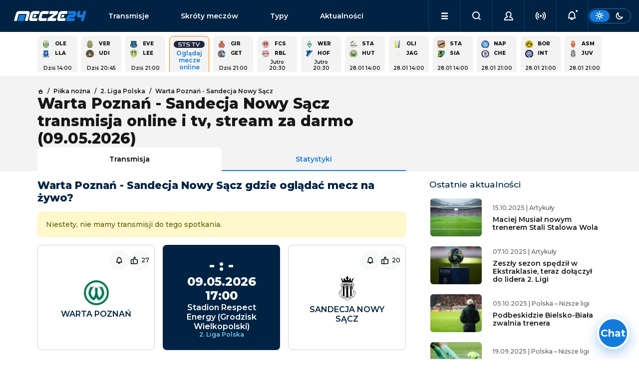

--- FILE ---
content_type: text/html; charset=utf-8
request_url: https://www.mecze24.pl/pilka-nozna/warta-poznan-sandecja-nowy-sacz
body_size: 19958
content:
<!DOCTYPE html><html data-bs-theme="light" lang="pl-PL"><head><meta charSet="utf-8" data-next-head=""/><meta name="viewport" content="width=device-width, initial-scale=1" data-next-head=""/><title data-next-head="">Warta Poznań - Sandecja Nowy Sącz gdzie oglądać? Transmisja, stream online</title><meta name="description" content="Sprawdź gdzie oglądać transmisję w telewizji i online z meczu Warta Poznań - Sandecja Nowy Sącz, który odbędzie się w dniu 09.05.2026." data-next-head=""/><link rel="icon" href="https://api.mecze24.pl/img/favicon.png" sizes="64x64" type="image/png" data-next-head=""/><link rel="canonical" href="https://www.mecze24.pl/pilka-nozna/warta-poznan-sandecja-nowy-sacz" data-next-head=""/><meta name="keywords" content="mecze24, mecze na żywo, mecze live, mecze online, meczyki, gdzie oglądać, transmisje online, transmisje tv, transmisje za darmo" data-next-head=""/><meta name="referrer" content="always" data-next-head=""/><meta http-equiv="cache-control" content="no-cache" data-next-head=""/><meta http-equiv="expires" content="0" data-next-head=""/><meta http-equiv="pragma" content="no-cache" data-next-head=""/><meta property="og:type" content="website" data-next-head=""/><meta property="og:url" content="https://www.mecze24.pl/pilka-nozna/warta-poznan-sandecja-nowy-sacz" data-next-head=""/><meta property="og:image" content="https://api.mecze24.pl/img/key/logo-og.webp" data-next-head=""/><meta property="og:title" content="Warta Poznań - Sandecja Nowy Sącz gdzie oglądać? Transmisja, stream online" data-next-head=""/><meta property="og:description" content="Sprawdź gdzie oglądać transmisję w telewizji i online z meczu Warta Poznań - Sandecja Nowy Sącz, który odbędzie się w dniu 09.05.2026." data-next-head=""/><meta property="og:site_name" content="Mecze24.pl" data-next-head=""/><script type="text/javascript" data-next-head="">
            (function(c,l,a,r,i,t,y){
              c[a]=c[a]||function(){(c[a].q=c[a].q||[]).push(arguments)};
              t=l.createElement(r);t.async=1;t.src="https://www.clarity.ms/tag/"+i;
              y=l.getElementsByTagName(r)[0];y.parentNode.insertBefore(t,y);
            })(window, document, "clarity", "script", "tx8xx9m1rm");
            </script><link rel="preload" href="/_next/static/media/2fb5d94d8dca0cc5-s.p.woff2" as="font" type="font/woff2" crossorigin="anonymous" data-next-font="size-adjust"/><link rel="preload" href="/_next/static/media/904be59b21bd51cb-s.p.woff2" as="font" type="font/woff2" crossorigin="anonymous" data-next-font="size-adjust"/><link rel="preload" href="/_next/static/css/06b04c49d64626d2.css" as="style"/><link rel="stylesheet" href="/_next/static/css/06b04c49d64626d2.css" data-n-g=""/><noscript data-n-css=""></noscript><script defer="" nomodule="" src="/_next/static/chunks/polyfills-42372ed130431b0a.js"></script><script src="/_next/static/chunks/webpack-15e5c60d049cb93b.js" defer=""></script><script src="/_next/static/chunks/framework-5eda00db00329aef.js" defer=""></script><script src="/_next/static/chunks/main-aee554a1f5e56a66.js" defer=""></script><script src="/_next/static/chunks/pages/_app-4da92006fccc7a57.js" defer=""></script><script src="/_next/static/chunks/4587-e6e5928440b0786d.js" defer=""></script><script src="/_next/static/chunks/8230-455e06b1c387190a.js" defer=""></script><script src="/_next/static/chunks/2928-708f6d27a0eef859.js" defer=""></script><script src="/_next/static/chunks/5073-79300e22fc22fc7a.js" defer=""></script><script src="/_next/static/chunks/390-439d9d4bdc253856.js" defer=""></script><script src="/_next/static/chunks/6033-17c303950f7f690f.js" defer=""></script><script src="/_next/static/chunks/6729-31ed8d5a787a4f69.js" defer=""></script><script src="/_next/static/chunks/3824-76704b01301abf88.js" defer=""></script><script src="/_next/static/chunks/9003-10f4e1693cd5344d.js" defer=""></script><script src="/_next/static/chunks/pages/%5Bslug%5D/%5Bslug2%5D-d1ecd1dc1ea091cc.js" defer=""></script><script src="/_next/static/build-2026-01-26T00-18-51_771Z/_buildManifest.js" defer=""></script><script src="/_next/static/build-2026-01-26T00-18-51_771Z/_ssgManifest.js" defer=""></script></head><body><div id="__next"><style>#nprogress{pointer-events:none}#nprogress .bar{background:#29d;position:fixed;z-index:1600;top: 0;left:0;width:100%;height:3px}#nprogress .peg{display:block;position:absolute;right:0;width:100px;height:100%;box-shadow:0 0 10px #29d,0 0 5px #29d;opacity:1;-webkit-transform:rotate(3deg) translate(0px,-4px);-ms-transform:rotate(3deg) translate(0px,-4px);transform:rotate(3deg) translate(0px,-4px)}#nprogress .spinner{display:block;position:fixed;z-index:1600;top: 15px;right:15px}#nprogress .spinner-icon{width:18px;height:18px;box-sizing:border-box;border:2px solid transparent;border-top-color:#29d;border-left-color:#29d;border-radius:50%;-webkit-animation:nprogress-spinner 400ms linear infinite;animation:nprogress-spinner 400ms linear infinite}.nprogress-custom-parent{overflow:hidden;position:relative}.nprogress-custom-parent #nprogress .bar,.nprogress-custom-parent #nprogress .spinner{position:absolute}@-webkit-keyframes nprogress-spinner{0%{-webkit-transform:rotate(0deg)}100%{-webkit-transform:rotate(360deg)}}@keyframes nprogress-spinner{0%{transform:rotate(0deg)}100%{transform:rotate(360deg)}}</style><main class="__className_0b1fc9"><div class="sticky-top"><nav class="navbar navbar-expand-lg navbar-dark bg-dark" id="nav" aria-label="Offcanvas navbar large"><div class="container-fluid g-5 gap-1 gap-lg-3 px-0 px-lg-3"><button class="navbar-toggler btn btn-link" type="button"><i class="icon-menu"></i></button><a class="navbar-brand" title="Mecze na żywo, mecze live i transmisje online | Mecze24.pl" href="/">mecze<span>24.pl</span></a><div class="offcanvas offcanvas-end " tabindex="-1" id="offcanvasNavbar" aria-labelledby="offcanvasNavbarLabel"><div class="offcanvas-body"><ul class="navbar-nav flex-grow-1" id="menu"><li class="nav-item d-flex socials"><div class="theme-switch d-flex d-lg-none ms-auto"><div class="btn btn-sm btn-outline-primary"><label for="theme-switch"><i class="icon-sun"></i><i class="icon-moon"></i></label></div></div></li><li class="nav-item link1"><a class="nav-link" href="/transmisje">Transmisje</a></li><li class="nav-item link2"><a class="nav-link" href="/skroty-meczow">Skróty meczów</a></li><li class="nav-item link3"><a class="nav-link" href="/typy-bukmacherskie">Typy</a></li><li class="nav-item link4"><a class="nav-link" href="/aktualnosci">Aktualności</a></li><li class="nav-item link5"><a class="nav-link" href="/aktualnosci/tv-i-media">TV i Media</a></li><li class="nav-item link6"><a class="nav-link" href="/sportowe-kanaly-telewizyjne">Kanały sportowe</a></li><li class="nav-item link7"><a class="nav-link" href="/program-tv-sportowy">Program TV</a></li><li class="nav-item link8"><a class="nav-link" href="/prawa-sportowe">Prawa sportowe</a></li><li class="nav-item link9"><a class="nav-link" href="/sportowe-platformy-streamingowe">Platformy TV online</a></li><li class="nav-item link10"><a class="nav-link" href="/bukmacherzy">Ranking bukmacherów</a></li><li class="nav-item link11"><a class="nav-link" href="/bonusy-bukmacherskie">Bonusy bukmacherskie</a></li><li class="nav-item link12"><a class="nav-link" href="/bukmacherzy-kody-promocyjne">Kody promocyjne</a></li></ul></div></div><ul class="navbar-nav ms-auto" id="menu-secondary"><li class="nav-item dropdown d-lg-block" id="menu-dropdown"><a class="nav-link dropdown-toggle" href="#" role="button" aria-expanded="false"><i class="icon-menu"></i></a></li><li class="nav-item"><button class="nav-link mx-auto"><i class="icon-search"></i></button></li><li class="nav-item"><button class="nav-link mx-auto"><i class="icon-user"></i></button></li><li class="nav-item"><button class="nav-link mx-auto" href="#"><i class="icon-live" style="color:inherit"></i></button></li><li class="nav-item"><button class="nav-link mx-auto" href="#"><i class="icon-bell-dot"></i></button></li></ul><div class="theme-switch d-none d-lg-flex"><div class="btn btn-sm btn-outline-primary"><label for="theme-switch"><i class="icon-sun"></i><i class="icon-moon"></i></label></div></div></div></nav></div><script type="application/ld+json">{"@context":"https://schema.org","@type":"FAQPage","mainEntity":[{"@type":"Question","name":"Kiedy i o której godzinie mecz?","acceptedAnswer":{"@type":"Answer","text":"Spotkanie Warta Poznań - Sandecja Nowy Sącz zostanie rozegrane w dniu 09.05.2026 o godz. 17:00."}},{"@type":"Question","name":"Gdzie obejrzeć mecz na żywo?","acceptedAnswer":{"@type":"Answer","text":"Mecz Warta Poznań - Sandecja Nowy Sącz na żywo w telewizji można obejrzeć na kanałach tv , a transmisję internetową oferują serwisy streamingowe ."}}]}</script><main><div class="py-2 container-lg grid gaps"><div class="module"><div class="grid gaps scroll gap-2 g-2 events-square" style="--columns:calc(5 * var(--is-small) + 15 * (1 - var(--is-small)))"><a class="panel grid gaps event-square" href="/pilka-nozna/llapi-podujevo-oleksandria"><div class="text-p1-bold"><img alt="Logo drużynyOleksandria" loading="lazy" width="15" height="15" decoding="async" data-nimg="1" class="picon picon-sm rounded-0" style="color:transparent" srcSet="/_next/image?url=https%3A%2F%2Fapi.mecze24.pl%2Fimg%2Fteams%2Folek59cbb25a33908_min.webp&amp;w=32&amp;q=75 1x" src="/_next/image?url=https%3A%2F%2Fapi.mecze24.pl%2Fimg%2Fteams%2Folek59cbb25a33908_min.webp&amp;w=32&amp;q=75"/><span class="team team-short">Ole</span><b class="score"></b><img alt="Logo drużynyLlapi Podujevo" loading="lazy" width="15" height="15" decoding="async" data-nimg="1" class="picon picon-sm rounded-0" style="color:transparent" srcSet="/_next/image?url=https%3A%2F%2Fapi.mecze24.pl%2Fimg%2Fteams%2Fimages_min1.webp&amp;w=32&amp;q=75 1x" src="/_next/image?url=https%3A%2F%2Fapi.mecze24.pl%2Fimg%2Fteams%2Fimages_min1.webp&amp;w=32&amp;q=75"/><span class="team team-short">Lla</span><b class="score"></b></div><time class="future text-p1-medium text-center" dateTime="2026-01-26T13:00:00.000Z">Dziś 14:00</time></a><a class="panel grid gaps event-square" href="/pilka-nozna/verona-udinese-calcio"><div class="text-p1-bold"><img alt="Logo drużynyVerona" loading="lazy" width="15" height="15" decoding="async" data-nimg="1" class="picon picon-sm rounded-0" style="color:transparent" srcSet="/_next/image?url=https%3A%2F%2Fapi.mecze24.pl%2Fimg%2Fteams%2Fverona5e1c57910abe7_min.webp&amp;w=32&amp;q=75 1x" src="/_next/image?url=https%3A%2F%2Fapi.mecze24.pl%2Fimg%2Fteams%2Fverona5e1c57910abe7_min.webp&amp;w=32&amp;q=75"/><span class="team team-short">Ver</span><b class="score"></b><img alt="Logo drużynyUdinese Calcio" loading="lazy" width="15" height="15" decoding="async" data-nimg="1" class="picon picon-sm rounded-0" style="color:transparent" srcSet="/_next/image?url=https%3A%2F%2Fapi.mecze24.pl%2Fimg%2Fteams%2Fudinese569cf042d1d19_min.webp&amp;w=32&amp;q=75 1x" src="/_next/image?url=https%3A%2F%2Fapi.mecze24.pl%2Fimg%2Fteams%2Fudinese569cf042d1d19_min.webp&amp;w=32&amp;q=75"/><span class="team team-short">Udi</span><b class="score"></b></div><time class="future text-p1-medium text-center" dateTime="2026-01-26T19:45:00.000Z">Dziś 20:45</time></a><a class="panel grid gaps event-square" href="/pilka-nozna/leeds-united-everton"><div class="text-p1-bold"><img alt="Logo drużynyEverton" loading="lazy" width="15" height="15" decoding="async" data-nimg="1" class="picon picon-sm rounded-0" style="color:transparent" srcSet="/_next/image?url=https%3A%2F%2Fapi.mecze24.pl%2Fimg%2Fteams%2Fvert_copy5806b600ebb74_min.webp&amp;w=32&amp;q=75 1x" src="/_next/image?url=https%3A%2F%2Fapi.mecze24.pl%2Fimg%2Fteams%2Fvert_copy5806b600ebb74_min.webp&amp;w=32&amp;q=75"/><span class="team team-short">Eve</span><b class="score"></b><img alt="Logo drużynyLeeds United" loading="lazy" width="15" height="15" decoding="async" data-nimg="1" class="picon picon-sm rounded-0" style="color:transparent" srcSet="/_next/image?url=https%3A%2F%2Fapi.mecze24.pl%2Fimg%2Fteams%2Fleeds583cfca070ff7_min.webp&amp;w=32&amp;q=75 1x" src="/_next/image?url=https%3A%2F%2Fapi.mecze24.pl%2Fimg%2Fteams%2Fleeds583cfca070ff7_min.webp&amp;w=32&amp;q=75"/><span class="team team-short">Lee</span><b class="score"></b></div><time class="future text-p1-medium text-center" dateTime="2026-01-26T20:00:00.000Z">Dziś 21:00</time></a><a href="/bukmacherzy/r/sts?type=event&amp;item_id=3624480" rel="nofollow noreferrer" target="_blank" class="panel cool-stuff text-center"><div class="d-flex flex-column align-items-center text-center" style="font-size: 12px;"><img alt="Ststv-sm" class="mx-auto mb-1 rounded-3" style="min-width: auto;" src="https://api.mecze24.pl/img/tv/ststv-sm.png" >Oglądaj mecze online</div></a><a class="panel grid gaps event-square" href="/pilka-nozna/getafe-cf-girona-fc"><div class="text-p1-bold"><img alt="Logo drużynyGirona FC" loading="lazy" width="15" height="15" decoding="async" data-nimg="1" class="picon picon-sm rounded-0" style="color:transparent" srcSet="/_next/image?url=https%3A%2F%2Fapi.mecze24.pl%2Fimg%2Fteams%2Fgiro599b05c7291a3_min.webp&amp;w=32&amp;q=75 1x" src="/_next/image?url=https%3A%2F%2Fapi.mecze24.pl%2Fimg%2Fteams%2Fgiro599b05c7291a3_min.webp&amp;w=32&amp;q=75"/><span class="team team-short">Gir</span><b class="score"></b><img alt="Logo drużynyGetafe CF" loading="lazy" width="15" height="15" decoding="async" data-nimg="1" class="picon picon-sm rounded-0" style="color:transparent" srcSet="/_next/image?url=https%3A%2F%2Fapi.mecze24.pl%2Fimg%2Fteams%2Fgetafe56b51ffc227ed_min.webp&amp;w=32&amp;q=75 1x" src="/_next/image?url=https%3A%2F%2Fapi.mecze24.pl%2Fimg%2Fteams%2Fgetafe56b51ffc227ed_min.webp&amp;w=32&amp;q=75"/><span class="team team-short">Get</span><b class="score"></b></div><time class="future text-p1-medium text-center" dateTime="2026-01-26T20:00:00.000Z">Dziś 21:00</time></a><a class="panel grid gaps event-square" href="/pilka-nozna/rb-lipsk-fc-st-pauli"><div class="text-p1-bold"><img alt="Logo drużynyFc St. Pauli" loading="lazy" width="15" height="15" decoding="async" data-nimg="1" class="picon picon-sm rounded-0" style="color:transparent" srcSet="/_next/image?url=https%3A%2F%2Fapi.mecze24.pl%2Fimg%2Fteams%2Fstpauli57a927341ba34_min.webp&amp;w=32&amp;q=75 1x" src="/_next/image?url=https%3A%2F%2Fapi.mecze24.pl%2Fimg%2Fteams%2Fstpauli57a927341ba34_min.webp&amp;w=32&amp;q=75"/><span class="team team-short">FcS</span><b class="score"></b><img alt="Logo drużynyRB Lipsk" loading="lazy" width="15" height="15" decoding="async" data-nimg="1" class="picon picon-sm rounded-0" style="color:transparent" srcSet="/_next/image?url=https%3A%2F%2Fapi.mecze24.pl%2Fimg%2Fteams%2FLIPS5859a88fa5a58_min.webp&amp;w=32&amp;q=75 1x" src="/_next/image?url=https%3A%2F%2Fapi.mecze24.pl%2Fimg%2Fteams%2FLIPS5859a88fa5a58_min.webp&amp;w=32&amp;q=75"/><span class="team team-short">RBL</span><b class="score"></b></div><time class="future text-p1-medium text-center" dateTime="2026-01-27T19:30:00.000Z">Jutro 20:30</time></a><a class="panel grid gaps event-square" href="/pilka-nozna/werder-brema-hoffenheim"><div class="text-p1-bold"><img alt="Logo drużynyWerder Brema" loading="lazy" width="15" height="15" decoding="async" data-nimg="1" class="picon picon-sm rounded-0" style="color:transparent" srcSet="/_next/image?url=https%3A%2F%2Fapi.mecze24.pl%2Fimg%2Fteams%2Fwerder56b51ee69c12a_min.webp&amp;w=32&amp;q=75 1x" src="/_next/image?url=https%3A%2F%2Fapi.mecze24.pl%2Fimg%2Fteams%2Fwerder56b51ee69c12a_min.webp&amp;w=32&amp;q=75"/><span class="team team-short">Wer</span><b class="score"></b><img alt="Logo drużynyHoffenheim" loading="lazy" width="15" height="15" decoding="async" data-nimg="1" class="picon picon-sm rounded-0" style="color:transparent" srcSet="/_next/image?url=https%3A%2F%2Fapi.mecze24.pl%2Fimg%2Fteams%2F99a56d354e16a6c3_min.webp&amp;w=32&amp;q=75 1x" src="/_next/image?url=https%3A%2F%2Fapi.mecze24.pl%2Fimg%2Fteams%2F99a56d354e16a6c3_min.webp&amp;w=32&amp;q=75"/><span class="team team-short">Hof</span><b class="score"></b></div><time class="future text-p1-medium text-center" dateTime="2026-01-27T19:30:00.000Z">Jutro 20:30</time></a><a class="panel grid gaps event-square" href="/pilka-nozna/hutnik-krakow-stal-rzeszow"><div class="text-p1-bold"><img alt="Logo drużynyStal Rzeszów" loading="lazy" width="15" height="15" decoding="async" data-nimg="1" class="picon picon-sm rounded-0" style="color:transparent" srcSet="/_next/image?url=https%3A%2F%2Fapi.mecze24.pl%2Fimg%2Fteams%2Fstal-rzeszow-herb-80lecie-www_min1.webp&amp;w=32&amp;q=75 1x" src="/_next/image?url=https%3A%2F%2Fapi.mecze24.pl%2Fimg%2Fteams%2Fstal-rzeszow-herb-80lecie-www_min1.webp&amp;w=32&amp;q=75"/><span class="team team-short">Sta</span><b class="score"></b><img alt="Logo drużynyHutnik Kraków" loading="lazy" width="15" height="15" decoding="async" data-nimg="1" class="picon picon-sm rounded-0" style="color:transparent" srcSet="/_next/image?url=https%3A%2F%2Fapi.mecze24.pl%2Fimg%2Fteams%2Fhutnik-krakow-rapid-logo_min.webp&amp;w=32&amp;q=75 1x" src="/_next/image?url=https%3A%2F%2Fapi.mecze24.pl%2Fimg%2Fteams%2Fhutnik-krakow-rapid-logo_min.webp&amp;w=32&amp;q=75"/><span class="team team-short">Hut</span><b class="score"></b></div><time class="future text-p1-medium text-center" dateTime="2026-01-28T13:00:00.000Z">28.01 14:00</time></a><a class="panel grid gaps event-square" href="/pilka-nozna/jaguar-gdansk-olimpia-elblag"><div class="text-p1-bold"><img alt="Logo drużynyOlimpia Elbląg" loading="lazy" width="15" height="15" decoding="async" data-nimg="1" class="picon picon-sm rounded-0" style="color:transparent" srcSet="/_next/image?url=https%3A%2F%2Fapi.mecze24.pl%2Fimg%2Fteams%2Folimpia-elblag-rapid-logo_min.webp&amp;w=32&amp;q=75 1x" src="/_next/image?url=https%3A%2F%2Fapi.mecze24.pl%2Fimg%2Fteams%2Folimpia-elblag-rapid-logo_min.webp&amp;w=32&amp;q=75"/><span class="team team-short">Oli</span><b class="score"></b><img alt="Logo drużynyJaguar Gdańsk" loading="lazy" width="15" height="15" decoding="async" data-nimg="1" class="picon picon-sm rounded-0" style="color:transparent" srcSet="/_next/image?url=https%3A%2F%2Fapi.mecze24.pl%2Fimg%2Fteams%2Fcrest.png&amp;w=32&amp;q=75 1x" src="/_next/image?url=https%3A%2F%2Fapi.mecze24.pl%2Fimg%2Fteams%2Fcrest.png&amp;w=32&amp;q=75"/><span class="team team-short">Jag</span><b class="score"></b></div><time class="future text-p1-medium text-center" dateTime="2026-01-28T13:00:00.000Z">28.01 14:00</time></a><a class="panel grid gaps event-square" href="/pilka-nozna/siarka-tarnobrzeg-star-starachowice"><div class="text-p1-bold"><img alt="Logo drużynyStar Starachowice" loading="lazy" width="15" height="15" decoding="async" data-nimg="1" class="picon picon-sm rounded-0" style="color:transparent" srcSet="/_next/image?url=https%3A%2F%2Fapi.mecze24.pl%2Fimg%2Fteams%2Fherb-star_min1.webp&amp;w=32&amp;q=75 1x" src="/_next/image?url=https%3A%2F%2Fapi.mecze24.pl%2Fimg%2Fteams%2Fherb-star_min1.webp&amp;w=32&amp;q=75"/><span class="team team-short">Sta</span><b class="score"></b><img alt="Logo drużynySiarka Tarnobrzeg" loading="lazy" width="15" height="15" decoding="async" data-nimg="1" class="picon picon-sm rounded-0" style="color:transparent" srcSet="/_next/image?url=https%3A%2F%2Fapi.mecze24.pl%2Fimg%2Fteams%2Fsiarka-tarnobrzeg-rapid-logo_min.webp&amp;w=32&amp;q=75 1x" src="/_next/image?url=https%3A%2F%2Fapi.mecze24.pl%2Fimg%2Fteams%2Fsiarka-tarnobrzeg-rapid-logo_min.webp&amp;w=32&amp;q=75"/><span class="team team-short">Sia</span><b class="score"></b></div><time class="future text-p1-medium text-center" dateTime="2026-01-28T13:00:00.000Z">28.01 14:00</time></a><a class="panel grid gaps event-square" href="/pilka-nozna/chelsea-londyn-napoli"><div class="text-p1-bold"><img alt="Logo drużynyNapoli" loading="lazy" width="15" height="15" decoding="async" data-nimg="1" class="picon picon-sm rounded-0" style="color:transparent" srcSet="/_next/image?url=https%3A%2F%2Fapi.mecze24.pl%2Fimg%2Fteams%2FNapol5993a7c326457_min.webp&amp;w=32&amp;q=75 1x" src="/_next/image?url=https%3A%2F%2Fapi.mecze24.pl%2Fimg%2Fteams%2FNapol5993a7c326457_min.webp&amp;w=32&amp;q=75"/><span class="team team-short">Nap</span><b class="score"></b><img alt="Logo drużynyChelsea" loading="lazy" width="15" height="15" decoding="async" data-nimg="1" class="picon picon-sm rounded-0" style="color:transparent" srcSet="/_next/image?url=https%3A%2F%2Fapi.mecze24.pl%2Fimg%2Fteams%2Fchelsea56b789ab6cd8d_min.webp&amp;w=32&amp;q=75 1x" src="/_next/image?url=https%3A%2F%2Fapi.mecze24.pl%2Fimg%2Fteams%2Fchelsea56b789ab6cd8d_min.webp&amp;w=32&amp;q=75"/><span class="team team-short">Che</span><b class="score"></b></div><time class="future text-p1-medium text-center" dateTime="2026-01-28T20:00:00.000Z">28.01 21:00</time></a><a class="panel grid gaps event-square" href="/pilka-nozna/borussia-dortmund-inter-mediolan"><div class="text-p1-bold"><img alt="Logo drużynyBorussia Dortmund" loading="lazy" width="15" height="15" decoding="async" data-nimg="1" class="picon picon-sm rounded-0" style="color:transparent" srcSet="/_next/image?url=https%3A%2F%2Fapi.mecze24.pl%2Fimg%2Fteams%2Fborussiadormtund56ba644b8913f_min.webp&amp;w=32&amp;q=75 1x" src="/_next/image?url=https%3A%2F%2Fapi.mecze24.pl%2Fimg%2Fteams%2Fborussiadormtund56ba644b8913f_min.webp&amp;w=32&amp;q=75"/><span class="team team-short">Bor</span><b class="score"></b><img alt="Logo drużynyInter Mediolan" loading="lazy" width="15" height="15" decoding="async" data-nimg="1" class="picon picon-sm rounded-0" style="color:transparent" srcSet="/_next/image?url=https%3A%2F%2Fapi.mecze24.pl%2Fimg%2Fteams%2Ffc-internazionale-milano-2021_min1.webp&amp;w=32&amp;q=75 1x" src="/_next/image?url=https%3A%2F%2Fapi.mecze24.pl%2Fimg%2Fteams%2Ffc-internazionale-milano-2021_min1.webp&amp;w=32&amp;q=75"/><span class="team team-short">Int</span><b class="score"></b></div><time class="future text-p1-medium text-center" dateTime="2026-01-28T20:00:00.000Z">28.01 21:00</time></a><a class="panel grid gaps event-square" href="/pilka-nozna/juventus-turyn-as-monaco"><div class="text-p1-bold"><img alt="Logo drużynyAS Monaco" loading="lazy" width="15" height="15" decoding="async" data-nimg="1" class="picon picon-sm rounded-0" style="color:transparent" srcSet="/_next/image?url=https%3A%2F%2Fapi.mecze24.pl%2Fimg%2Fteams%2Fmonaco57eb085abf254_min.webp&amp;w=32&amp;q=75 1x" src="/_next/image?url=https%3A%2F%2Fapi.mecze24.pl%2Fimg%2Fteams%2Fmonaco57eb085abf254_min.webp&amp;w=32&amp;q=75"/><span class="team team-short">ASM</span><b class="score"></b><img alt="Logo drużynyJuventus" loading="lazy" width="15" height="15" decoding="async" data-nimg="1" class="picon picon-sm rounded-0" style="color:transparent" srcSet="/_next/image?url=https%3A%2F%2Fapi.mecze24.pl%2Fimg%2Fteams%2Fjuve569cf03e8fae3_min.webp&amp;w=32&amp;q=75 1x" src="/_next/image?url=https%3A%2F%2Fapi.mecze24.pl%2Fimg%2Fteams%2Fjuve569cf03e8fae3_min.webp&amp;w=32&amp;q=75"/><span class="team team-short">Juv</span><b class="score"></b></div><time class="future text-p1-medium text-center" dateTime="2026-01-28T20:00:00.000Z">28.01 21:00</time></a><a class="panel grid gaps event-square" href="/pilka-nozna/newcastle-united-psg"><div class="text-p1-bold"><img alt="Logo drużynyPSG" loading="lazy" width="15" height="15" decoding="async" data-nimg="1" class="picon picon-sm rounded-0" style="color:transparent" srcSet="/_next/image?url=https%3A%2F%2Fapi.mecze24.pl%2Fimg%2Fteams%2Fpsg56b7b9c344d11_min.webp&amp;w=32&amp;q=75 1x" src="/_next/image?url=https%3A%2F%2Fapi.mecze24.pl%2Fimg%2Fteams%2Fpsg56b7b9c344d11_min.webp&amp;w=32&amp;q=75"/><span class="team team-short">PSG</span><b class="score"></b><img alt="Logo drużynyNewcastle" loading="lazy" width="15" height="15" decoding="async" data-nimg="1" class="picon picon-sm rounded-0" style="color:transparent" srcSet="/_next/image?url=https%3A%2F%2Fapi.mecze24.pl%2Fimg%2Fteams%2FNewcastle56bfad89ed010_min.webp&amp;w=32&amp;q=75 1x" src="/_next/image?url=https%3A%2F%2Fapi.mecze24.pl%2Fimg%2Fteams%2FNewcastle56bfad89ed010_min.webp&amp;w=32&amp;q=75"/><span class="team team-short">New</span><b class="score"></b></div><time class="future text-p1-medium text-center" dateTime="2026-01-28T20:00:00.000Z">28.01 21:00</time></a><a class="panel grid gaps event-square" href="/pilka-nozna/eintracht-frankfurt-tottenham-hotspur"><div class="text-p1-bold"><img alt="Logo drużynyEintracht Frankfurt" loading="lazy" width="15" height="15" decoding="async" data-nimg="1" class="picon picon-sm rounded-0" style="color:transparent" srcSet="/_next/image?url=https%3A%2F%2Fapi.mecze24.pl%2Fimg%2Fteams%2FEint_copy57d219ceedb7d_min.webp&amp;w=32&amp;q=75 1x" src="/_next/image?url=https%3A%2F%2Fapi.mecze24.pl%2Fimg%2Fteams%2FEint_copy57d219ceedb7d_min.webp&amp;w=32&amp;q=75"/><span class="team team-short">Ein</span><b class="score"></b><img alt="Logo drużynyTottenham" loading="lazy" width="15" height="15" decoding="async" data-nimg="1" class="picon picon-sm rounded-0" style="color:transparent" srcSet="/_next/image?url=https%3A%2F%2Fapi.mecze24.pl%2Fimg%2Fteams%2Ftot56c636de62a96_min.webp&amp;w=32&amp;q=75 1x" src="/_next/image?url=https%3A%2F%2Fapi.mecze24.pl%2Fimg%2Fteams%2Ftot56c636de62a96_min.webp&amp;w=32&amp;q=75"/><span class="team team-short">Tot</span><b class="score"></b></div><time class="future text-p1-medium text-center" dateTime="2026-01-28T20:00:00.000Z">28.01 21:00</time></a><a class="panel grid gaps event-square" href="/pilka-nozna/slavia-praga-pafos"><div class="text-p1-bold"><img alt="Logo drużynyPafos" loading="lazy" width="15" height="15" decoding="async" data-nimg="1" class="picon picon-sm rounded-0" style="color:transparent" srcSet="/_next/image?url=https%3A%2F%2Fapi.mecze24.pl%2Fimg%2Fteams%2Fcrest.png&amp;w=32&amp;q=75 1x" src="/_next/image?url=https%3A%2F%2Fapi.mecze24.pl%2Fimg%2Fteams%2Fcrest.png&amp;w=32&amp;q=75"/><span class="team team-short">Paf</span><b class="score"></b><img alt="Logo drużynySlavia Praga" loading="lazy" width="15" height="15" decoding="async" data-nimg="1" class="picon picon-sm rounded-0" style="color:transparent" srcSet="/_next/image?url=https%3A%2F%2Fapi.mecze24.pl%2Fimg%2Fteams%2F5f1957419c9f0533_min.webp&amp;w=32&amp;q=75 1x" src="/_next/image?url=https%3A%2F%2Fapi.mecze24.pl%2Fimg%2Fteams%2F5f1957419c9f0533_min.webp&amp;w=32&amp;q=75"/><span class="team team-short">Sla</span><b class="score"></b></div><time class="future text-p1-medium text-center" dateTime="2026-01-28T20:00:00.000Z">28.01 21:00</time></a></div></div></div><div class="bg-light"><div class="py-4 container-lg grid gaps mb-2"><div class="grid"><div class="g-col-12 g-col-lg-8 vstack gap-3"><nav class="text-p2-medium"><ul class="breadcrumb mb-0" itemscope="" itemType="https://schema.org/BreadcrumbList"><li class="breadcrumb-item" itemProp="itemListElement" itemscope="" itemType="https://schema.org/ListItem"><a itemProp="item" href="/"><i class="icon-home text-p2-medium"></i> <span itemProp="name" hidden="">Strona główna</span></a><meta itemProp="position" content="1"/></li><li class="breadcrumb-item" itemProp="itemListElement" itemscope="" itemType="https://schema.org/ListItem"><a itemProp="item" href="/pilka-nozna"><span itemProp="name">Piłka nożna</span></a><meta itemProp="position" content="2"/></li><li class="breadcrumb-item" itemProp="itemListElement" itemscope="" itemType="https://schema.org/ListItem"><a itemProp="item" href="/rozgrywki/2-liga"><span itemProp="name">2. Liga Polska</span></a><meta itemProp="position" content="3"/></li><li class="breadcrumb-item" itemProp="itemListElement" itemscope="" itemType="https://schema.org/ListItem"><a itemProp="item" href="/pilka-nozna/warta-poznan-sandecja-nowy-sacz"><span itemProp="name">Warta Poznań - Sandecja Nowy Sącz</span></a><meta itemProp="position" content="4"/></li></ul></nav><h1 class="flex-grow-1 mb-0">Warta Poznań - Sandecja Nowy Sącz transmisja online i tv, stream za darmo (09.05.2026)</h1><ul class="nav nav-tabs nav-justified mb-n4"><li class="nav-item"><a class="nav-link px-1 active" aria-current="page" href="/pilka-nozna/warta-poznan-sandecja-nowy-sacz">Transmisja</a></li><li class="nav-item"><a class="nav-link" href="/wyniki-na-zywo/warta-poznan-sandecja-nowy-sacz/3624480">Statystyki</a></li></ul></div></div></div></div><div class="py-2 container-lg grid gaps mb-4"><div class="grid"><div class="g-col-12 g-col-lg-8 grid gaps gap-5 mb-4 mb-lg-0" data-bs-spy="scroll" data-bs-target="#scrollspy" data-bs-root-margin="-100px 0px 0px"><div class="module"><div class="module-title hstack text-dark"><h2>Warta Poznań - Sandecja Nowy Sącz gdzie oglądać mecz na żywo?</h2></div><div class="vstack gap-5"><div class="alert alert-warning warning-box">Niestety, nie mamy transmisji do tego spotkania.</div><div class="grid gap-3 row-gap-5 justify-content-center text-p4-medium text-center"><div class="g-col-4 module-bordered p-4 vstack gap-2 align-items-center justify-content-center text-uppercase position-relative d-lg-flex d-none"><a href="/pilka-nozna/warta-poznan"><img alt="Logo drużynyWarta Poznań" loading="lazy" width="50" height="50" decoding="async" data-nimg="1" class="picon-lg m-2 rounded-0" style="color:transparent" srcSet="/_next/image?url=https%3A%2F%2Fapi.mecze24.pl%2Fimg%2Fteams%2Fwplogo_1706099939.webp&amp;w=64&amp;q=75 1x, /_next/image?url=https%3A%2F%2Fapi.mecze24.pl%2Fimg%2Fteams%2Fwplogo_1706099939.webp&amp;w=128&amp;q=75 2x" src="/_next/image?url=https%3A%2F%2Fapi.mecze24.pl%2Fimg%2Fteams%2Fwplogo_1706099939.webp&amp;w=128&amp;q=75"/>      </a><a class="text-dark" style="color:black" href="/pilka-nozna/warta-poznan">Warta Poznań</a><div class="btn-group"><button class="btn-like"><i class="icon-bell2"></i></button><button class="btn-like"><i class="icon-like"></i>   <span class="like-text">27</span></button></div></div><div class="g-col-lg-4 rounded-2 p-4 vstack align-items-center justify-content-center bg-dark gap-4 g-col-12 mx-6 mx-lg-0"><b class="score text-h1">-<!-- --> : <!-- -->-</b><b class="score text-h2"></b><div><time dateTime="2026-05-09T15:00:00.000Z" class="d-block text-h2 text-white">09.05.2026</time><span class="d-block text-h2 text-white">17:00</span>Stadion Respect Energy<!-- --> (<!-- -->Grodzisk Wielkopolski<!-- -->)</div><span class="text-p2-medium"><a href="/rozgrywki/2-liga">2. Liga Polska</a></span></div><div class="g-col-4 module-bordered p-4 vstack gap-2 align-items-center justify-content-center text-uppercase position-relative d-lg-flex d-none"><a href="/pilka-nozna/sandecja-nowy-sacz"><img alt="Logo drużynySandecja Nowy Sącz" loading="lazy" width="50" height="50" decoding="async" data-nimg="1" class="picon-lg m-2 rounded-0" style="color:transparent" srcSet="/_next/image?url=https%3A%2F%2Fapi.mecze24.pl%2Fimg%2Fteams%2Fsandecja59689b1b456a7.webp&amp;w=64&amp;q=75 1x, /_next/image?url=https%3A%2F%2Fapi.mecze24.pl%2Fimg%2Fteams%2Fsandecja59689b1b456a7.webp&amp;w=128&amp;q=75 2x" src="/_next/image?url=https%3A%2F%2Fapi.mecze24.pl%2Fimg%2Fteams%2Fsandecja59689b1b456a7.webp&amp;w=128&amp;q=75"/>      </a><a class="text-dark" style="color:black" href="/pilka-nozna/sandecja-nowy-sacz">Sandecja Nowy Sącz</a><div class="btn-group"><button class="btn-like"><i class="icon-bell2"></i></button><button class="btn-like"><i class="icon-like"></i>   <span class="like-text">20</span></button></div></div><div class="event-header g-col-12 d-lg-none"><div class="d-flex flex-column align-items-center" style="flex:1"><div class="team-wrapper highld"><a href="/pilka-nozna/warta-poznan"><span class="team"><span class="de-none">Warta Poznań</span><span class="d-none d-md-inline">Warta Poznań</span></span>        </a><a href="/pilka-nozna/warta-poznan"><img alt="Logo drużynyWarta Poznań" loading="lazy" width="32" height="32" decoding="async" data-nimg="1" class="picon rounded-0" style="color:transparent" srcSet="/_next/image?url=https%3A%2F%2Fapi.mecze24.pl%2Fimg%2Fteams%2Fwplogo_1706099939_min1.webp&amp;w=32&amp;q=75 1x, /_next/image?url=https%3A%2F%2Fapi.mecze24.pl%2Fimg%2Fteams%2Fwplogo_1706099939_min1.webp&amp;w=64&amp;q=75 2x" src="/_next/image?url=https%3A%2F%2Fapi.mecze24.pl%2Fimg%2Fteams%2Fwplogo_1706099939_min1.webp&amp;w=64&amp;q=75"/>      </a></div><button class="btn-like" style="margin-top:10px"><i class="icon-bell2"></i></button></div><b class="score">vs</b><div class="d-flex flex-column align-items-center" style="flex:1"><div class="team-wrapper highld"><a href="/pilka-nozna/sandecja-nowy-sacz"><span class="team"><span class="de-none">Sandecja Nowy Sącz</span><span class="d-none d-md-inline">Sandecja Nowy Sącz</span></span>        </a><a href="/pilka-nozna/sandecja-nowy-sacz"><img alt="Logo drużynySandecja Nowy Sącz" loading="lazy" width="32" height="32" decoding="async" data-nimg="1" class="picon rounded-0" style="color:transparent" srcSet="/_next/image?url=https%3A%2F%2Fapi.mecze24.pl%2Fimg%2Fteams%2Fsandecja59689b1b456a7_min.webp&amp;w=32&amp;q=75 1x, /_next/image?url=https%3A%2F%2Fapi.mecze24.pl%2Fimg%2Fteams%2Fsandecja59689b1b456a7_min.webp&amp;w=64&amp;q=75 2x" src="/_next/image?url=https%3A%2F%2Fapi.mecze24.pl%2Fimg%2Fteams%2Fsandecja59689b1b456a7_min.webp&amp;w=64&amp;q=75"/>      </a></div><button class="btn-like" style="margin-top:10px"><i class="icon-bell2"></i></button></div></div></div></div></div><div class="module"><div class="vstack gap-5"><div class="text"><p>Przed nami spotkanie w ramach rozgrywek <strong>2. Liga Polska</strong>, w kt&oacute;rym zagrają zespoły&nbsp;<strong>Warta Poznań - Sandecja Nowy Sącz</strong>. Mecz&nbsp;rozpocznie się o&nbsp;godzinie<strong> 17:00</strong>&nbsp;w dniu<strong> 09.05.2026</strong>. Na naszym portalu przedstawiamy szczeg&oacute;łowe informacje o tym&nbsp;<strong>gdzie można oglądać mecz Warta Poznań - Sandecja Nowy Sącz</strong>&nbsp;na żywo w telewizji i internecie. Prezentujemy szczeg&oacute;ły gdzie dostępna będzie&nbsp;<strong>transmisja TV, transmisja online</strong>, a także <strong>stream za darmo</strong>.</p>
<p>Poniżej&nbsp;dostępny jest&nbsp;<strong>zbi&oacute;r serwis&oacute;w&nbsp;streamingowych</strong>, kt&oacute;re oferują transmisję online&nbsp;z meczu&nbsp;<strong>Warta Poznań - Sandecja Nowy Sącz</strong>, a także&nbsp;<strong>kanały tv</strong>, na kt&oacute;rych będzie można obejrzeć transmisję telewizyjną:</p>
<ul>
<li><strong>Transmisja TV</strong>:&nbsp;</li>
<li><strong>Transmisja online</strong>: </li>
<li><strong>Transmisja online za darmo</strong>: </li>
</ul></div></div></div><div class="module"><div class="module-title">FAQ - często zadawane pytania</div><div id="faq-match" class="accordion"><div class="accordion-item"><h2 class="accordion-header" id="faq-match-heading-0"><button class="accordion-button collapsed" type="button">Kiedy i o której godzinie mecz?</button></h2><div id="faq-match-0" class="accordion-collapse collapse" style="display:none"><div class="accordion-body" itemProp="text">Spotkanie Warta Poznań - Sandecja Nowy Sącz zostanie rozegrane w dniu 09.05.2026 o godz. 17:00.</div></div></div><div class="accordion-item"><h2 class="accordion-header" id="faq-match-heading-0"><button class="accordion-button collapsed" type="button">Gdzie obejrzeć mecz na żywo?</button></h2><div id="faq-match-0" class="accordion-collapse collapse" style="display:none"><div class="accordion-body" itemProp="text">Mecz Warta Poznań - Sandecja Nowy Sącz na żywo w telewizji można obejrzeć na kanałach tv , a transmisję internetową oferują serwisy streamingowe .</div></div></div></div></div><div class="module module-bordered"><div class="module-title hstack text-dark"><div>Polecane<!-- --> transmisje i mecze na żywo</div></div><div class="vstack gap-2"><div class="list-group list-group-flush mt-n4"><div class="list-group-item border-0 pb-2 mt-3"><time class="text-p4-medium">2026-01-26</time></div><a class="list-group-item list-group-item-action hstack gap-3" href="/pilka-nozna/llapi-podujevo-oleksandria"><time class="panel panel-nohover text-p3-medium text-dark p-3 vstack gap-0 align-items-center justify-content-center square" dateTime="2026-01-26T13:00:00.000Z"><i class="icon-soccer"></i>14:00</time><div class="vstack gap-2 justify-content-center"><span class="text-p3-medium">Mecz towarzyski</span><div class="hstack gap-2"><div class="team-wrapper mw-50"><img alt="Logo drużynyOleksandria" loading="lazy" width="25" height="25" decoding="async" data-nimg="1" class="picon picon-md rounded-0" style="color:transparent" srcSet="/_next/image?url=https%3A%2F%2Fapi.mecze24.pl%2Fimg%2Fteams%2Folek59cbb25a33908_min.webp&amp;w=32&amp;q=75 1x, /_next/image?url=https%3A%2F%2Fapi.mecze24.pl%2Fimg%2Fteams%2Folek59cbb25a33908_min.webp&amp;w=64&amp;q=75 2x" src="/_next/image?url=https%3A%2F%2Fapi.mecze24.pl%2Fimg%2Fteams%2Folek59cbb25a33908_min.webp&amp;w=64&amp;q=75"/><span class="team">Oleksandria</span></div><b class="score"> - </b><div class="team-wrapper mw-50"><img alt="Logo drużynyLlapi Podujevo" loading="lazy" width="25" height="25" decoding="async" data-nimg="1" class="picon picon-md rounded-0" style="color:transparent" srcSet="/_next/image?url=https%3A%2F%2Fapi.mecze24.pl%2Fimg%2Fteams%2Fimages_min1.webp&amp;w=32&amp;q=75 1x, /_next/image?url=https%3A%2F%2Fapi.mecze24.pl%2Fimg%2Fteams%2Fimages_min1.webp&amp;w=64&amp;q=75 2x" src="/_next/image?url=https%3A%2F%2Fapi.mecze24.pl%2Fimg%2Fteams%2Fimages_min1.webp&amp;w=64&amp;q=75"/><span class="team">Llapi Podujevo</span></div></div></div></a><a class="list-group-item list-group-item-action hstack gap-3" href="/pilka-nozna/dhamk-al-hazm"><time class="panel panel-nohover text-p3-medium text-dark p-3 vstack gap-0 align-items-center justify-content-center square" dateTime="2026-01-26T15:20:00.000Z"><i class="icon-soccer"></i>16:20</time><div class="vstack gap-2 justify-content-center"><span class="text-p3-medium">Liga Arabska</span><div class="hstack gap-2"><div class="team-wrapper mw-50"><img alt="Logo drużynyAl Hazm" loading="lazy" width="25" height="25" decoding="async" data-nimg="1" class="picon picon-md rounded-0" style="color:transparent" srcSet="/_next/image?url=https%3A%2F%2Fapi.mecze24.pl%2Fimg%2Fteams%2Fal-hazm-rapid-logo_min.webp&amp;w=32&amp;q=75 1x, /_next/image?url=https%3A%2F%2Fapi.mecze24.pl%2Fimg%2Fteams%2Fal-hazm-rapid-logo_min.webp&amp;w=64&amp;q=75 2x" src="/_next/image?url=https%3A%2F%2Fapi.mecze24.pl%2Fimg%2Fteams%2Fal-hazm-rapid-logo_min.webp&amp;w=64&amp;q=75"/><span class="team">Al Hazm</span></div><b class="score"> - </b><div class="team-wrapper mw-50"><img alt="Logo drużynyDhamk" loading="lazy" width="25" height="25" decoding="async" data-nimg="1" class="picon picon-md rounded-0" style="color:transparent" srcSet="/_next/image?url=https%3A%2F%2Fapi.mecze24.pl%2Fimg%2Fteams%2Fdhamk-rapid-logo_min.webp&amp;w=32&amp;q=75 1x, /_next/image?url=https%3A%2F%2Fapi.mecze24.pl%2Fimg%2Fteams%2Fdhamk-rapid-logo_min.webp&amp;w=64&amp;q=75 2x" src="/_next/image?url=https%3A%2F%2Fapi.mecze24.pl%2Fimg%2Fteams%2Fdhamk-rapid-logo_min.webp&amp;w=64&amp;q=75"/><span class="team">Dhamk</span></div></div></div></a><a class="list-group-item list-group-item-action hstack gap-3" href="/pilka-nozna/eyupspor-besiktas-stambul"><time class="panel panel-nohover text-p3-medium text-dark p-3 vstack gap-0 align-items-center justify-content-center square" dateTime="2026-01-26T17:00:00.000Z"><i class="icon-soccer"></i>18:00</time><div class="vstack gap-2 justify-content-center"><span class="text-p3-medium">Liga Turecka</span><div class="hstack gap-2"><div class="team-wrapper mw-50"><img alt="Logo drużynyEyupspor" loading="lazy" width="25" height="25" decoding="async" data-nimg="1" class="picon picon-md rounded-0" style="color:transparent" srcSet="/_next/image?url=https%3A%2F%2Fapi.mecze24.pl%2Fimg%2Fteams%2Fcrest.png&amp;w=32&amp;q=75 1x, /_next/image?url=https%3A%2F%2Fapi.mecze24.pl%2Fimg%2Fteams%2Fcrest.png&amp;w=64&amp;q=75 2x" src="/_next/image?url=https%3A%2F%2Fapi.mecze24.pl%2Fimg%2Fteams%2Fcrest.png&amp;w=64&amp;q=75"/><span class="team">Eyupspor</span></div><b class="score"> - </b><div class="team-wrapper mw-50"><img alt="Logo drużynyBesiktas Stambuł" loading="lazy" width="25" height="25" decoding="async" data-nimg="1" class="picon picon-md rounded-0" style="color:transparent" srcSet="/_next/image?url=https%3A%2F%2Fapi.mecze24.pl%2Fimg%2Fteams%2Fbes58f93b4947bfb_min.webp&amp;w=32&amp;q=75 1x, /_next/image?url=https%3A%2F%2Fapi.mecze24.pl%2Fimg%2Fteams%2Fbes58f93b4947bfb_min.webp&amp;w=64&amp;q=75 2x" src="/_next/image?url=https%3A%2F%2Fapi.mecze24.pl%2Fimg%2Fteams%2Fbes58f93b4947bfb_min.webp&amp;w=64&amp;q=75"/><span class="team">Besiktas Stambuł</span></div></div></div></a><a class="list-group-item list-group-item-action hstack gap-3" href="/pilka-nozna/al-okhdood-al-ittihad-fc"><time class="panel panel-nohover text-p3-medium text-dark p-3 vstack gap-0 align-items-center justify-content-center square" dateTime="2026-01-26T17:30:00.000Z"><i class="icon-soccer"></i>18:30</time><div class="vstack gap-2 justify-content-center"><span class="text-p3-medium">Liga Arabska</span><div class="hstack gap-2"><div class="team-wrapper mw-50"><img alt="Logo drużynyAl-Ittihad FC" loading="lazy" width="25" height="25" decoding="async" data-nimg="1" class="picon picon-md rounded-0" style="color:transparent" srcSet="/_next/image?url=https%3A%2F%2Fapi.mecze24.pl%2Fimg%2Fteams%2Fal-ittihad-fc-rapid-logo_min.webp&amp;w=32&amp;q=75 1x, /_next/image?url=https%3A%2F%2Fapi.mecze24.pl%2Fimg%2Fteams%2Fal-ittihad-fc-rapid-logo_min.webp&amp;w=64&amp;q=75 2x" src="/_next/image?url=https%3A%2F%2Fapi.mecze24.pl%2Fimg%2Fteams%2Fal-ittihad-fc-rapid-logo_min.webp&amp;w=64&amp;q=75"/><span class="team">Al-Ittihad FC</span></div><b class="score"> - </b><div class="team-wrapper mw-50"><img alt="Logo drużynyAl-Okhdood" loading="lazy" width="25" height="25" decoding="async" data-nimg="1" class="picon picon-md rounded-0" style="color:transparent" srcSet="/_next/image?url=https%3A%2F%2Fapi.mecze24.pl%2Fimg%2Fteams%2Fal-okhdood-rapid-logo_min.webp&amp;w=32&amp;q=75 1x, /_next/image?url=https%3A%2F%2Fapi.mecze24.pl%2Fimg%2Fteams%2Fal-okhdood-rapid-logo_min.webp&amp;w=64&amp;q=75 2x" src="/_next/image?url=https%3A%2F%2Fapi.mecze24.pl%2Fimg%2Fteams%2Fal-okhdood-rapid-logo_min.webp&amp;w=64&amp;q=75"/><span class="team">Al-Okhdood</span></div></div></div></a><a class="list-group-item list-group-item-action hstack gap-3" href="/pilka-nozna/al-nassr-al-taawon"><time class="panel panel-nohover text-p3-medium text-dark p-3 vstack gap-0 align-items-center justify-content-center square" dateTime="2026-01-26T17:30:00.000Z"><i class="icon-soccer"></i>18:30</time><div class="vstack gap-2 justify-content-center"><span class="text-p3-medium">Liga Arabska</span><div class="hstack gap-2"><div class="team-wrapper mw-50"><img alt="Logo drużynyAl Nassr" loading="lazy" width="25" height="25" decoding="async" data-nimg="1" class="picon picon-md rounded-0" style="color:transparent" srcSet="/_next/image?url=https%3A%2F%2Fapi.mecze24.pl%2Fimg%2Fteams%2Fal-nassr-rapid-logo_min.webp&amp;w=32&amp;q=75 1x, /_next/image?url=https%3A%2F%2Fapi.mecze24.pl%2Fimg%2Fteams%2Fal-nassr-rapid-logo_min.webp&amp;w=64&amp;q=75 2x" src="/_next/image?url=https%3A%2F%2Fapi.mecze24.pl%2Fimg%2Fteams%2Fal-nassr-rapid-logo_min.webp&amp;w=64&amp;q=75"/><span class="team">Al Nassr</span></div><b class="score"> - </b><div class="team-wrapper mw-50"><img alt="Logo drużynyAl Taawon" loading="lazy" width="25" height="25" decoding="async" data-nimg="1" class="picon picon-md rounded-0" style="color:transparent" srcSet="/_next/image?url=https%3A%2F%2Fapi.mecze24.pl%2Fimg%2Fteams%2Fal-taawon-rapid-logo_min.webp&amp;w=32&amp;q=75 1x, /_next/image?url=https%3A%2F%2Fapi.mecze24.pl%2Fimg%2Fteams%2Fal-taawon-rapid-logo_min.webp&amp;w=64&amp;q=75 2x" src="/_next/image?url=https%3A%2F%2Fapi.mecze24.pl%2Fimg%2Fteams%2Fal-taawon-rapid-logo_min.webp&amp;w=64&amp;q=75"/><span class="team">Al Taawon</span></div></div></div></a><a class="list-group-item list-group-item-action hstack gap-3" href="/pilka-nozna/leonesa-ad-ceuta-fc"><time class="panel panel-nohover text-p3-medium text-dark p-3 vstack gap-0 align-items-center justify-content-center square" dateTime="2026-01-26T19:30:00.000Z"><i class="icon-soccer"></i>20:30</time><div class="vstack gap-2 justify-content-center"><span class="text-p3-medium">Segunda Division</span><div class="hstack gap-2"><div class="team-wrapper mw-50"><img alt="Logo drużynyAD Ceuta FC" loading="lazy" width="25" height="25" decoding="async" data-nimg="1" class="picon picon-md rounded-0" style="color:transparent" srcSet="/_next/image?url=https%3A%2F%2Fapi.mecze24.pl%2Fimg%2Fteams%2Fad-ceuta-fc-rapid-logo_min.webp&amp;w=32&amp;q=75 1x, /_next/image?url=https%3A%2F%2Fapi.mecze24.pl%2Fimg%2Fteams%2Fad-ceuta-fc-rapid-logo_min.webp&amp;w=64&amp;q=75 2x" src="/_next/image?url=https%3A%2F%2Fapi.mecze24.pl%2Fimg%2Fteams%2Fad-ceuta-fc-rapid-logo_min.webp&amp;w=64&amp;q=75"/><span class="team">AD Ceuta FC</span></div><b class="score"> - </b><div class="team-wrapper mw-50"><img alt="Logo drużynyLeonesa" loading="lazy" width="25" height="25" decoding="async" data-nimg="1" class="picon picon-md rounded-0" style="color:transparent" srcSet="/_next/image?url=https%3A%2F%2Fapi.mecze24.pl%2Fimg%2Fteams%2Fcul5841d0997a4c9_min.webp&amp;w=32&amp;q=75 1x, /_next/image?url=https%3A%2F%2Fapi.mecze24.pl%2Fimg%2Fteams%2Fcul5841d0997a4c9_min.webp&amp;w=64&amp;q=75 2x" src="/_next/image?url=https%3A%2F%2Fapi.mecze24.pl%2Fimg%2Fteams%2Fcul5841d0997a4c9_min.webp&amp;w=64&amp;q=75"/><span class="team">Leonesa</span></div></div></div></a><a class="list-group-item list-group-item-action hstack gap-3" href="/pilka-nozna/verona-udinese-calcio"><time class="panel panel-nohover text-p3-medium text-dark p-3 vstack gap-0 align-items-center justify-content-center square" dateTime="2026-01-26T19:45:00.000Z"><i class="icon-soccer"></i>20:45</time><div class="vstack gap-2 justify-content-center"><span class="text-p3-medium">Serie A (Liga Włoska)</span><div class="hstack gap-2"><div class="team-wrapper mw-50"><img alt="Logo drużynyVerona" loading="lazy" width="25" height="25" decoding="async" data-nimg="1" class="picon picon-md rounded-0" style="color:transparent" srcSet="/_next/image?url=https%3A%2F%2Fapi.mecze24.pl%2Fimg%2Fteams%2Fverona5e1c57910abe7_min.webp&amp;w=32&amp;q=75 1x, /_next/image?url=https%3A%2F%2Fapi.mecze24.pl%2Fimg%2Fteams%2Fverona5e1c57910abe7_min.webp&amp;w=64&amp;q=75 2x" src="/_next/image?url=https%3A%2F%2Fapi.mecze24.pl%2Fimg%2Fteams%2Fverona5e1c57910abe7_min.webp&amp;w=64&amp;q=75"/><span class="team">Verona</span></div><b class="score"> - </b><div class="team-wrapper mw-50"><img alt="Logo drużynyUdinese Calcio" loading="lazy" width="25" height="25" decoding="async" data-nimg="1" class="picon picon-md rounded-0" style="color:transparent" srcSet="/_next/image?url=https%3A%2F%2Fapi.mecze24.pl%2Fimg%2Fteams%2Fudinese569cf042d1d19_min.webp&amp;w=32&amp;q=75 1x, /_next/image?url=https%3A%2F%2Fapi.mecze24.pl%2Fimg%2Fteams%2Fudinese569cf042d1d19_min.webp&amp;w=64&amp;q=75 2x" src="/_next/image?url=https%3A%2F%2Fapi.mecze24.pl%2Fimg%2Fteams%2Fudinese569cf042d1d19_min.webp&amp;w=64&amp;q=75"/><span class="team">Udinese Calcio</span></div></div></div></a><a class="list-group-item list-group-item-action hstack gap-3" href="/pilka-nozna/le-mans-usl-dunkerque"><time class="panel panel-nohover text-p3-medium text-dark p-3 vstack gap-0 align-items-center justify-content-center square" dateTime="2026-01-26T19:45:00.000Z"><i class="icon-soccer"></i>20:45</time><div class="vstack gap-2 justify-content-center"><span class="text-p3-medium">Ligue 2</span><div class="hstack gap-2"><div class="team-wrapper mw-50"><img alt="Logo drużynyLe Mans" loading="lazy" width="25" height="25" decoding="async" data-nimg="1" class="picon picon-md rounded-0" style="color:transparent" srcSet="/_next/image?url=https%3A%2F%2Fapi.mecze24.pl%2Fimg%2Fteams%2Fle-mans-rapid-logo_min.webp&amp;w=32&amp;q=75 1x, /_next/image?url=https%3A%2F%2Fapi.mecze24.pl%2Fimg%2Fteams%2Fle-mans-rapid-logo_min.webp&amp;w=64&amp;q=75 2x" src="/_next/image?url=https%3A%2F%2Fapi.mecze24.pl%2Fimg%2Fteams%2Fle-mans-rapid-logo_min.webp&amp;w=64&amp;q=75"/><span class="team">Le Mans</span></div><b class="score"> - </b><div class="team-wrapper mw-50"><img alt="Logo drużynyUSL Dunkerque" loading="lazy" width="25" height="25" decoding="async" data-nimg="1" class="picon picon-md rounded-0" style="color:transparent" srcSet="/_next/image?url=https%3A%2F%2Fapi.mecze24.pl%2Fimg%2Fteams%2FDunkerque5f1598a9a4d78_min.webp&amp;w=32&amp;q=75 1x, /_next/image?url=https%3A%2F%2Fapi.mecze24.pl%2Fimg%2Fteams%2FDunkerque5f1598a9a4d78_min.webp&amp;w=64&amp;q=75 2x" src="/_next/image?url=https%3A%2F%2Fapi.mecze24.pl%2Fimg%2Fteams%2FDunkerque5f1598a9a4d78_min.webp&amp;w=64&amp;q=75"/><span class="team">USL Dunkerque</span></div></div></div></a><a class="list-group-item list-group-item-action hstack gap-3" href="/pilka-nozna/leeds-united-everton"><time class="panel panel-nohover text-p3-medium text-dark p-3 vstack gap-0 align-items-center justify-content-center square" dateTime="2026-01-26T20:00:00.000Z"><i class="icon-soccer"></i>21:00</time><div class="vstack gap-2 justify-content-center"><span class="text-p3-medium">Premier League (Liga Angielska)</span><div class="hstack gap-2"><div class="team-wrapper mw-50"><img alt="Logo drużynyEverton" loading="lazy" width="25" height="25" decoding="async" data-nimg="1" class="picon picon-md rounded-0" style="color:transparent" srcSet="/_next/image?url=https%3A%2F%2Fapi.mecze24.pl%2Fimg%2Fteams%2Fvert_copy5806b600ebb74_min.webp&amp;w=32&amp;q=75 1x, /_next/image?url=https%3A%2F%2Fapi.mecze24.pl%2Fimg%2Fteams%2Fvert_copy5806b600ebb74_min.webp&amp;w=64&amp;q=75 2x" src="/_next/image?url=https%3A%2F%2Fapi.mecze24.pl%2Fimg%2Fteams%2Fvert_copy5806b600ebb74_min.webp&amp;w=64&amp;q=75"/><span class="team">Everton</span></div><b class="score"> - </b><div class="team-wrapper mw-50"><img alt="Logo drużynyLeeds United" loading="lazy" width="25" height="25" decoding="async" data-nimg="1" class="picon picon-md rounded-0" style="color:transparent" srcSet="/_next/image?url=https%3A%2F%2Fapi.mecze24.pl%2Fimg%2Fteams%2Fleeds583cfca070ff7_min.webp&amp;w=32&amp;q=75 1x, /_next/image?url=https%3A%2F%2Fapi.mecze24.pl%2Fimg%2Fteams%2Fleeds583cfca070ff7_min.webp&amp;w=64&amp;q=75 2x" src="/_next/image?url=https%3A%2F%2Fapi.mecze24.pl%2Fimg%2Fteams%2Fleeds583cfca070ff7_min.webp&amp;w=64&amp;q=75"/><span class="team">Leeds United</span></div></div></div></a><a class="list-group-item list-group-item-action hstack gap-3" href="/pilka-nozna/norwich-city-coventry-city"><time class="panel panel-nohover text-p3-medium text-dark p-3 vstack gap-0 align-items-center justify-content-center square" dateTime="2026-01-26T20:00:00.000Z"><i class="icon-soccer"></i>21:00</time><div class="vstack gap-2 justify-content-center"><span class="text-p3-medium">Championship</span><div class="hstack gap-2"><div class="team-wrapper mw-50"><img alt="Logo drużynyNorwich City" loading="lazy" width="25" height="25" decoding="async" data-nimg="1" class="picon picon-md rounded-0" style="color:transparent" srcSet="/_next/image?url=https%3A%2F%2Fapi.mecze24.pl%2Fimg%2Fteams%2Fnorwich56d61a9749e70_min.webp&amp;w=32&amp;q=75 1x, /_next/image?url=https%3A%2F%2Fapi.mecze24.pl%2Fimg%2Fteams%2Fnorwich56d61a9749e70_min.webp&amp;w=64&amp;q=75 2x" src="/_next/image?url=https%3A%2F%2Fapi.mecze24.pl%2Fimg%2Fteams%2Fnorwich56d61a9749e70_min.webp&amp;w=64&amp;q=75"/><span class="team">Norwich City</span></div><b class="score"> - </b><div class="team-wrapper mw-50"><img alt="Logo drużynyCoventry City" loading="lazy" width="25" height="25" decoding="async" data-nimg="1" class="picon picon-md rounded-0" style="color:transparent" srcSet="/_next/image?url=https%3A%2F%2Fapi.mecze24.pl%2Fimg%2Fteams%2FCoventry-City5e1c5edb90649_min.webp&amp;w=32&amp;q=75 1x, /_next/image?url=https%3A%2F%2Fapi.mecze24.pl%2Fimg%2Fteams%2FCoventry-City5e1c5edb90649_min.webp&amp;w=64&amp;q=75 2x" src="/_next/image?url=https%3A%2F%2Fapi.mecze24.pl%2Fimg%2Fteams%2FCoventry-City5e1c5edb90649_min.webp&amp;w=64&amp;q=75"/><span class="team">Coventry City</span></div></div></div></a></div></div></div></div><div class="g-col-12 g-col-lg-4 grid gaps gap-5"><div class="module"><div class="module-title hstack text-dark"><h3>Ostatnie aktualności</h3></div><div class="grid gap-3 g-3 news-feed" style="--bs-columns:1"><div class="card card-news card-horizontal"><img alt="Obrazek news: Maciej Musiał nowym trenerem Stali Stalowa Wola" loading="lazy" width="120" height="80" decoding="async" data-nimg="1" class="card-img" style="color:transparent" srcSet="/_next/image?url=https%3A%2F%2Fapi.mecze24.pl%2Fimg%2Fstatic%2Fshutterstock-2488923291_min2.webp&amp;w=128&amp;q=75 1x, /_next/image?url=https%3A%2F%2Fapi.mecze24.pl%2Fimg%2Fstatic%2Fshutterstock-2488923291_min2.webp&amp;w=256&amp;q=75 2x" src="/_next/image?url=https%3A%2F%2Fapi.mecze24.pl%2Fimg%2Fstatic%2Fshutterstock-2488923291_min2.webp&amp;w=256&amp;q=75"/><div class="card-body"><p class="card-text"><small class="text-muted">15.10.2025<!-- --> | <!-- -->Artykuły</small></p><h5 class="card-title"><a class="stretched-link link-style-nu" href="/artykuly/maciej-musial-nowym-trenerem-stali-stalowa-wola">Maciej Musiał nowym trenerem Stali Stalowa Wola</a></h5></div></div><div class="card card-news card-horizontal"><img alt="Obrazek news: Zeszły sezon spędził w Ekstraklasie, teraz dołączył do lidera 2. Ligi" loading="lazy" width="120" height="80" decoding="async" data-nimg="1" class="card-img" style="color:transparent" srcSet="/_next/image?url=https%3A%2F%2Fapi.mecze24.pl%2Fimg%2Fstatic%2Fshutterstock-2437366251_min2.webp&amp;w=128&amp;q=75 1x, /_next/image?url=https%3A%2F%2Fapi.mecze24.pl%2Fimg%2Fstatic%2Fshutterstock-2437366251_min2.webp&amp;w=256&amp;q=75 2x" src="/_next/image?url=https%3A%2F%2Fapi.mecze24.pl%2Fimg%2Fstatic%2Fshutterstock-2437366251_min2.webp&amp;w=256&amp;q=75"/><div class="card-body"><p class="card-text"><small class="text-muted">07.10.2025<!-- --> | <!-- -->Artykuły</small></p><h5 class="card-title"><a class="stretched-link link-style-nu" href="/artykuly/zeszly-sezon-spedzil-w-ekstraklasie-teraz-dolaczyl-do-lidera-2-ligi">Zeszły sezon spędził w Ekstraklasie, teraz dołączył do lidera 2. Ligi</a></h5></div></div><div class="card card-news card-horizontal"><img alt="Obrazek news: Podbeskidzie Bielsko-Biała zwalnia trenera" loading="lazy" width="120" height="80" decoding="async" data-nimg="1" class="card-img" style="color:transparent" srcSet="/_next/image?url=https%3A%2F%2Fapi.mecze24.pl%2Fimg%2Fstatic%2Fshutterstock-2446444279_min2.webp&amp;w=128&amp;q=75 1x, /_next/image?url=https%3A%2F%2Fapi.mecze24.pl%2Fimg%2Fstatic%2Fshutterstock-2446444279_min2.webp&amp;w=256&amp;q=75 2x" src="/_next/image?url=https%3A%2F%2Fapi.mecze24.pl%2Fimg%2Fstatic%2Fshutterstock-2446444279_min2.webp&amp;w=256&amp;q=75"/><div class="card-body"><p class="card-text"><small class="text-muted">05.10.2025<!-- --> | <!-- -->Polska – Niższe ligi</small></p><h5 class="card-title"><a class="stretched-link link-style-nu" href="/aktualnosci/podbeskidzie-bielsko-biala-zwalnia-trenera">Podbeskidzie Bielsko-Biała zwalnia trenera</a></h5></div></div><div class="card card-news card-horizontal"><img alt="Obrazek news: Chojniczanka zatrudniła nowego trenera" loading="lazy" width="120" height="80" decoding="async" data-nimg="1" class="card-img" style="color:transparent" srcSet="/_next/image?url=https%3A%2F%2Fapi.mecze24.pl%2Fimg%2Fstatic%2Fshutterstock-2136210125_min2.webp&amp;w=128&amp;q=75 1x, /_next/image?url=https%3A%2F%2Fapi.mecze24.pl%2Fimg%2Fstatic%2Fshutterstock-2136210125_min2.webp&amp;w=256&amp;q=75 2x" src="/_next/image?url=https%3A%2F%2Fapi.mecze24.pl%2Fimg%2Fstatic%2Fshutterstock-2136210125_min2.webp&amp;w=256&amp;q=75"/><div class="card-body"><p class="card-text"><small class="text-muted">19.09.2025<!-- --> | <!-- -->Polska – Niższe ligi</small></p><h5 class="card-title"><a class="stretched-link link-style-nu" href="/aktualnosci/chojniczanka-zatrudnila-nowego-trenera">Chojniczanka zatrudniła nowego trenera</a></h5></div></div><div class="card card-news card-horizontal"><img alt="Obrazek news: Jarosław Niezgoda jednak nie trafi do Stali Stalowa Wola?" loading="lazy" width="120" height="80" decoding="async" data-nimg="1" class="card-img" style="color:transparent" srcSet="/_next/image?url=https%3A%2F%2Fapi.mecze24.pl%2Fimg%2Fstatic%2Fshutterstock-2277556669_min2.webp&amp;w=128&amp;q=75 1x, /_next/image?url=https%3A%2F%2Fapi.mecze24.pl%2Fimg%2Fstatic%2Fshutterstock-2277556669_min2.webp&amp;w=256&amp;q=75 2x" src="/_next/image?url=https%3A%2F%2Fapi.mecze24.pl%2Fimg%2Fstatic%2Fshutterstock-2277556669_min2.webp&amp;w=256&amp;q=75"/><div class="card-body"><p class="card-text"><small class="text-muted">17.09.2025<!-- --> | <!-- -->Polska – Niższe ligi</small></p><h5 class="card-title"><a class="stretched-link link-style-nu" href="/aktualnosci/jaroslaw-niezgoda-jednak-nie-trafi-do-stali-stalowa-wola">Jarosław Niezgoda jednak nie trafi do Stali Stalowa Wola?</a></h5></div></div></div></div></div></div></div></main><footer id="footer" class="py-6 bg-dark mt-6"><div class="px-1 container-lg grid gaps gap-6"><div class="module module-sports"><div class="module-title">Oglądaj sport na żywo</div><div class="list-group list-tiles grid gaps scroll gap-3 g-3 text-nowrap" style="--columns:calc(3.5 * var(--is-small) + 9 * (1 - var(--is-small)))"><a class="list-group-item d-flex flex-column-reverse align-items-center justify-content-center text-center gap-2" href="/pilka-nozna-58">Piłka nożna<br/>transmisje<i class="icon-soccer"></i></a><a class="list-group-item d-flex flex-column-reverse align-items-center justify-content-center text-center gap-2" href="/tenis">Tenis<br/>transmisje<i class="icon-tennis"></i></a><a class="list-group-item d-flex flex-column-reverse align-items-center justify-content-center text-center gap-2" href="/zuzel-38">Żużel<br/>transmisje<i class="icon-speedway"></i></a><a class="list-group-item d-flex flex-column-reverse align-items-center justify-content-center text-center gap-2" href="/siatkowka">Siatkówka<br/>transmisje<i class="icon-volleyball"></i></a><a class="list-group-item d-flex flex-column-reverse align-items-center justify-content-center text-center gap-2" href="/formula-1">Formuła 1<br/>transmisje<i class="icon-f1"></i></a><a class="list-group-item d-flex flex-column-reverse align-items-center justify-content-center text-center gap-2" href="/sporty-zimowe">Sporty zimowe<br/>transmisje<i class="icon-winter"></i></a><a class="list-group-item d-flex flex-column-reverse align-items-center justify-content-center text-center gap-2" href="/boks">Boks<br/>transmisje<i class="icon-boxing"></i></a><a class="list-group-item d-flex flex-column-reverse align-items-center justify-content-center text-center gap-2" href="/mma">MMA<br/>transmisje<i class="icon-mma"></i></a><a class="list-group-item d-flex flex-column-reverse align-items-center justify-content-center text-center gap-2" href="/koszykowka">Koszykówka<br/>transmisje<i class="icon-basketball"></i></a></div></div><div class="row row-cols-2 row-cols-lg-4 row-cols-md-3 g-sm-5 gy-3 gx-1"><div><div class="mb-2 text-truncate">Polecane transmisje</div><div class="list-group list-tiles"><a title="Liga Mistrzów" class="list-group-item text-truncate" href="/rozgrywki/liga-mistrzow">Liga Mistrzów</a><a title="Liga Konferencji" class="list-group-item text-truncate" href="/rozgrywki/liga-konferencji-europy">Liga Konferencji</a><a title="Liga Europy" class="list-group-item text-truncate" href="/rozgrywki/liga-europejska">Liga Europy</a><a title="Liga Narodów UEFA" class="list-group-item text-truncate" href="/rozgrywki/liga-narodow-uefa">Liga Narodów UEFA</a><a title="Ekstraklasa" class="list-group-item text-truncate" href="/rozgrywki/pko-bp-ekstraklasa-3">Ekstraklasa</a><a title="Iga Świątek gdzie oglądać?" class="list-group-item text-truncate" href="/iga-swiatek-transmisja">Iga Świątek gdzie oglądać?</a><a title="Hubert Hurkacz gdzie oglądać?" class="list-group-item text-truncate" href="/hubert-hurkacz-transmisja">Hubert Hurkacz gdzie oglądać?</a><a title="Magda Linette gdzie oglądać?" class="list-group-item text-truncate" href="/magda-linette-transmisja">Magda Linette gdzie oglądać?</a><a title="Magdalena Fręch gdzie oglądać?" class="list-group-item text-truncate" href="/magdalena-frech-transmisja">Magdalena Fręch gdzie oglądać?</a><a title="Australian Open 2026 gdzie oglądać?" class="list-group-item text-truncate" href="/rozgrywki/turniej-australian-open">Australian Open 2026 gdzie oglądać?</a><a title="Zimowe IO 2026 gdzie oglądać?" class="list-group-item text-truncate" href="/rozgrywki/zimowe-igrzyska-olimpijskie-2026">Zimowe IO 2026 gdzie oglądać?</a></div></div><div><div class="mb-2 text-truncate">Zagraniczne transmisje</div><div class="list-group list-tiles"><a title="La Liga (liga hiszpańska)" class="list-group-item text-truncate" href="/rozgrywki/primera-division-2">La Liga (liga hiszpańska)</a><a title="Premier League" class="list-group-item text-truncate" href="/rozgrywki/premier-league-3">Premier League</a><a title="Bundesliga (liga niemiecka)" class="list-group-item text-truncate" href="/rozgrywki/bundesliga-3">Bundesliga (liga niemiecka)</a><a title="Serie A (liga włoska)" class="list-group-item text-truncate" href="/rozgrywki/serie-a">Serie A (liga włoska)</a><a title="Ligue 1 (liga francuska)" class="list-group-item text-truncate" href="/rozgrywki/ligue-1">Ligue 1 (liga francuska)</a><a title="Puchar Hiszpanii" class="list-group-item text-truncate" href="/rozgrywki/puchar-hiszpanii">Puchar Hiszpanii</a><a title="Puchar Anglii" class="list-group-item text-truncate" href="/rozgrywki/puchar-anglii">Puchar Anglii</a><a title="Puchar ligi angielskiej" class="list-group-item text-truncate" href="/rozgrywki/puchar-ligi-angielskiej">Puchar ligi angielskiej</a><a title="Puchar Włoch" class="list-group-item text-truncate" href="/rozgrywki/puchar-wloch">Puchar Włoch</a><a title="Puchar Niemiec" class="list-group-item text-truncate" href="/rozgrywki/puchar-niemiec">Puchar Niemiec</a><a title="MLS" class="list-group-item text-truncate" href="/[slug]/rozgrywki/mls">MLS</a></div></div><div><div class="mb-2 text-truncate">Polskie transmisje</div><div class="list-group list-tiles"><a title="Puchar Polski" class="list-group-item text-truncate" href="/rozgrywki/puchar-polski">Puchar Polski</a><a title="1. liga piłki nożnej" class="list-group-item text-truncate" href="/rozgrywki/1-liga">1. liga piłki nożnej</a><a title="2. liga piłki nożnej" class="list-group-item text-truncate" href="/rozgrywki/2-liga">2. liga piłki nożnej</a><a title="PlusLiga" class="list-group-item text-truncate" href="/rozgrywki/plusliga">PlusLiga</a><a title="Tauron Liga Siatkówki Kobiet" class="list-group-item text-truncate" href="/rozgrywki/orlen-liga">Tauron Liga Siatkówki Kobiet</a><a title="Superliga piłka ręczna" class="list-group-item text-truncate" href="/rozgrywki/pgnig-superliga-mezczyzn">Superliga piłka ręczna</a><a title="Orlen Basket Liga" class="list-group-item text-truncate" href="/rozgrywki/energa-basket-liga">Orlen Basket Liga</a><a title="Ekstraliga żużlowa" class="list-group-item text-truncate" href="/rozgrywki/ekstraliga-zuzlowa">Ekstraliga żużlowa</a><a title="2. Ekstraliga żużlowa" class="list-group-item text-truncate" href="/rozgrywki/2-ekstraliga-zuzlowa">2. Ekstraliga żużlowa</a><a title="Krajowa Liga Żużlowa" class="list-group-item text-truncate" href="/rozgrywki/krajowa-liga-zuzlowa">Krajowa Liga Żużlowa</a></div></div><div><div class="mb-2 text-truncate">Inne transmisje</div><div class="list-group list-tiles"><a title="FC Barcelona gdzie oglądać?" class="list-group-item text-truncate" href="/pilka-nozna/fc-barcelona">FC Barcelona gdzie oglądać?</a><a title="FC Barcelona mecz dzisiaj" class="list-group-item text-truncate" href="/pilka-nozna/fc-barcelona-dzisiaj">FC Barcelona mecz dzisiaj</a><a title="NBA" class="list-group-item text-truncate" href="/rozgrywki/nba">NBA</a><a title="NHL" class="list-group-item text-truncate" href="/rozgrywki/nhl">NHL</a><a title="UFC" class="list-group-item text-truncate" href="/rozgrywki/gala-ufc">UFC</a><a title="KSW dzisiaj" class="list-group-item text-truncate" href="/mma/ksw-dzisiaj">KSW dzisiaj</a><a title="KSW" class="list-group-item text-truncate" href="/rozgrywki/gala-ksw">KSW</a><a title="FAME MMA" class="list-group-item text-truncate" href="/rozgrywki/gala-fame-mma">FAME MMA</a><a title="CLOUT MMA" class="list-group-item text-truncate" href="/rozgrywki/clout-mma">CLOUT MMA</a><a title="Strims top" class="list-group-item text-truncate" href="/strims-world">Strims top</a><a title="Strumyk TV" class="list-group-item text-truncate" href="/strumyk-tv-pl">Strumyk TV</a></div></div><div><div class="mb-2 text-truncate"></div><div class="list-group list-tiles"></div></div><div><div class="mb-2 text-truncate"></div><div class="list-group list-tiles"></div></div><div><div class="mb-2 text-truncate"></div><div class="list-group list-tiles"></div></div><div><div class="mb-2 text-truncate"></div><div class="list-group list-tiles"></div></div></div><div class="d-flex flex-column flex-lg-row gap-3 align-items-center justify-content-between"><div class="navbar-brand"></div><nav class="gap-2 d-flex flex-column align-items-center align-items-lg-end"><ul class="breadcrumb justify-content-center" style="--bs-breadcrumb-divider::|"><li class="breadcrumb-item"><a href="/kontakt">Kontakt</a></li><li class="breadcrumb-item"><a href="/redakcja">Redakcja</a></li><li class="breadcrumb-item"><a href="/reklama">Reklama</a></li><li class="breadcrumb-item"><a href="/regulamin">Regulamin</a></li><li class="breadcrumb-item"><a href="/polityka-prywatnosci">Polityka prywatności</a></li></ul><div class="text-center text-lg-end">Copyright © <!-- -->2026<!-- --> Mecze24.pl. All rights reserved.</div><ul class="social_footer"><li class="d-flex socials"><a class="nav-link" target="_blank" rel="nofollow norefferer" href="/go/fb"><i class="icon-facebook"></i></a><a class="nav-link" target="_blank" rel="nofollow norefferer" href="/go/x"><i class="icon-twitter"></i></a><a class="nav-link" target="_blank" rel="nofollow" href="/go/instagram"><i class="icon-instagram"></i></a><a class="nav-link" target="_blank" rel="nofollow norefferer" href="/go/tiktok"><i class="icon-tiktok"></i></a><a class="nav-link" target="_blank" rel="nofollow norefferer" href="/go/yt"><i class="icon-youtube"></i></a><a class="nav-link" target="_blank" rel="nofollow" href="/go/googlenews"><i class="icon-google"></i></a></li></ul></nav></div><div style="margin:25px 0"><p style="text-align:center">Serwis wyłącznie dla osób powyżej 18 lat. Hazard może uzależniać. Graj odpowiedzialnie.<a href="/odpowiedzialna-gra-i-zaklady" rel="nofollow"> Szczegóły</a><br/></p></div></div></footer><button class="chat-button" aria-label="Otwórz czat">Chat</button><div class="chat-window closed"><div class="chat-header"><div class="flex items-center justify-between w-full mb-3"><h3 class="text-lg font-semibold truncate flex-1 pr-4">Chat ogólny</h3><button class="   text-white    text-4xl    leading-none    font-light    flex-shrink-0   " aria-label="Zamknij czat">×</button></div></div><div class="chat-messages"><p class="text-center text-gray-500 dark:text-gray-400 py-10 italic text-sm">Brak wiadomości. Bądź pierwszy!</p><div></div></div><form class="chat-input-form"><input type="text" placeholder="Zaloguj się, aby pisać" class="chat-input" disabled="" value=""/><button type="submit" class="chat-send-btn" disabled="">Wyślij</button></form><p class="chat-login-msg clickable">Musisz być zalogowany, aby wysyłać wiadomości. <strong>Zaloguj się</strong></p></div><section class="Toastify" aria-live="polite" aria-atomic="false" aria-relevant="additions text" aria-label="Notifications Alt+T"></section></main></div><script id="__NEXT_DATA__" type="application/json">{"props":{"pageProps":{"data":{"id":3624480,"team1_id":53664,"team2_id":50683,"cat_id":22502,"plain":"warta-poznan-sandecja-nowy-sacz","old_plain":"","counter":0,"datestamp":1778338800,"endstamp":1778346000,"promoted":0,"partial_scores":null,"score":"","team1_score":"","team2_score":"","team1_ht_score":"","team2_ht_score":null,"team1_odd":"","team2_odd":"","teamX_odd":"","osignal":0,"stadium_id":20304,"referee_id":null,"referee_team_id":null,"formation_team1_id":null,"formation_team2_id":null,"season_id":null,"stats":null,"sitemap":0,"status":"","actual_status":null,"elapsed":"","scores_updated_at":null,"created_at":"2025-07-28 04:46:45","updated_at":"2025-07-30 04:38:30","mnz_id":416442,"tracker_id":null,"stat_old_url":0,"manual":0,"team1_coach_id":null,"team2_coach_id":null,"seo":{"id":137,"admin_name":"Wydarzenie Piłka nożna","parent":1,"faq_promoted_only":0,"seo_text_promoted_only":0,"one_team":0,"title":"Warta Poznań - Sandecja Nowy Sącz gdzie oglądać? Transmisja, stream online","h1":"Warta Poznań - Sandecja Nowy Sącz transmisja online i tv, stream za darmo (09.05.2026)","h2":"Warta Poznań - Sandecja Nowy Sącz gdzie oglądać mecz na żywo?","description":"Sprawdź gdzie oglądać transmisję w telewizji i online z meczu Warta Poznań - Sandecja Nowy Sącz, który odbędzie się w dniu 09.05.2026.","keywords":"","breadcrumb":"Warta Poznań - Sandecja Nowy Sącz","seo_head":"\u003cp\u003ePrzed nami spotkanie w ramach rozgrywek \u003cstrong\u003e2. Liga Polska\u003c/strong\u003e, w kt\u0026oacute;rym zagrają zespoły\u0026nbsp;\u003cstrong\u003eWarta Poznań - Sandecja Nowy Sącz\u003c/strong\u003e. Mecz\u0026nbsp;rozpocznie się o\u0026nbsp;godzinie\u003cstrong\u003e 17:00\u003c/strong\u003e\u0026nbsp;w dniu\u003cstrong\u003e 09.05.2026\u003c/strong\u003e. Na naszym portalu przedstawiamy szczeg\u0026oacute;łowe informacje o tym\u0026nbsp;\u003cstrong\u003egdzie można oglądać mecz Warta Poznań - Sandecja Nowy Sącz\u003c/strong\u003e\u0026nbsp;na żywo w telewizji i internecie. Prezentujemy szczeg\u0026oacute;ły gdzie dostępna będzie\u0026nbsp;\u003cstrong\u003etransmisja TV, transmisja online\u003c/strong\u003e, a także \u003cstrong\u003estream za darmo\u003c/strong\u003e.\u003c/p\u003e\n\u003cp\u003ePoniżej\u0026nbsp;dostępny jest\u0026nbsp;\u003cstrong\u003ezbi\u0026oacute;r serwis\u0026oacute;w\u0026nbsp;streamingowych\u003c/strong\u003e, kt\u0026oacute;re oferują transmisję online\u0026nbsp;z meczu\u0026nbsp;\u003cstrong\u003eWarta Poznań - Sandecja Nowy Sącz\u003c/strong\u003e, a także\u0026nbsp;\u003cstrong\u003ekanały tv\u003c/strong\u003e, na kt\u0026oacute;rych będzie można obejrzeć transmisję telewizyjną:\u003c/p\u003e\n\u003cul\u003e\n\u003cli\u003e\u003cstrong\u003eTransmisja TV\u003c/strong\u003e:\u0026nbsp;\u003c/li\u003e\n\u003cli\u003e\u003cstrong\u003eTransmisja online\u003c/strong\u003e: \u003c/li\u003e\n\u003cli\u003e\u003cstrong\u003eTransmisja online za darmo\u003c/strong\u003e: \u003c/li\u003e\n\u003c/ul\u003e","seo_foot":"","seo_head_after":"","seo_foot_after":"","seo_head_no_data":"","seo_foot_no_data":"","simple_name":"%name%","img":null,"img_static":0,"img_author":"","picture_id":null,"version_id":6,"controller_id":2,"sport_id":1,"cat_id":null,"content_cat_id":null,"team_id":null,"player_id":null,"created_at":"2024-02-28 08:44:54","updated_at":"2024-02-28 08:44:54","faq":[{"id":145,"question":"Kiedy i o której godzinie mecz?","answer":"Spotkanie Warta Poznań - Sandecja Nowy Sącz zostanie rozegrane w dniu 09.05.2026 o godz. 17:00.","faq_group_id":66,"faq_restrict_id":null},{"id":146,"question":"Gdzie obejrzeć mecz na żywo?","answer":"Mecz Warta Poznań - Sandecja Nowy Sącz na żywo w telewizji można obejrzeć na kanałach tv , a transmisję internetową oferują serwisy streamingowe .","faq_group_id":66,"faq_restrict_id":null}],"breadcrumbs":{"url":"/pilka-nozna/warta-poznan-sandecja-nowy-sacz","list":[{"link":"/pilka-nozna","name":"Piłka nożna"},{"link":"/rozgrywki/2-liga","name":"2. Liga Polska"},{"link":"/pilka-nozna/warta-poznan-sandecja-nowy-sacz","name":"Warta Poznań - Sandecja Nowy Sącz"}]},"type":"event","item_id":3624480,"howto":null},"lazy_load_data":[],"related_events":{"2026-01-26":[{"id":3636138,"team1_id":55803,"team2_id":75999,"plain":"llapi-podujevo-oleksandria","cat_id":21680,"datestamp":1769432400,"endstamp":1769439600,"date_only":"2026-01-26","team1":{"id":55803,"name":"Oleksandria","img":"olek59cbb25a33908.webp","plain":"oleksandria","sport_id":1,"img_tips":"","img_static":0,"img_author":"","img_min":"olek59cbb25a33908_min.webp","national_team":0,"likes":0,"sport":{"id":1,"name":"Piłka nożna","classname":"icon-soccer","plain":"pilka-nozna","counter":58,"content_cat_id":null,"menu_position":1,"footer_link":10,"is_tips_page":1,"is_highlights_page":1,"author_id":177}},"team2":{"id":75999,"name":"Llapi Podujevo","img":"images.webp","plain":"llapi-podujevo","sport_id":1,"img_tips":"","img_static":0,"img_author":"","img_min":"images_min1.webp","national_team":0,"likes":1,"sport":{"id":1,"name":"Piłka nożna","classname":"icon-soccer","plain":"pilka-nozna","counter":58,"content_cat_id":null,"menu_position":1,"footer_link":10,"is_tips_page":1,"is_highlights_page":1,"author_id":177}},"cat":{"id":21680,"name":"Mecz towarzyski","sport_id":1,"country_id":null,"plain":"mecz-towarzyski","promoted":1,"is_tips_page":1,"is_highlights_page":1,"is_stats_page":1,"country":null,"sport":{"id":1,"name":"Piłka nożna","plain":"pilka-nozna","counter":58}}},{"id":3626436,"team1_id":75156,"team2_id":74003,"plain":"dhamk-al-hazm","cat_id":22972,"datestamp":1769440800,"endstamp":1769448000,"date_only":"2026-01-26","team1":{"id":75156,"name":"Al Hazm","img":"al-hazm-rapid-logo.webp","plain":"al-hazm","sport_id":1,"img_tips":"","img_static":0,"img_author":"","img_min":"al-hazm-rapid-logo_min.webp","national_team":0,"likes":0,"sport":{"id":1,"name":"Piłka nożna","classname":"icon-soccer","plain":"pilka-nozna","counter":58,"content_cat_id":null,"menu_position":1,"footer_link":10,"is_tips_page":1,"is_highlights_page":1,"author_id":177}},"team2":{"id":74003,"name":"Dhamk","img":"dhamk-rapid-logo.webp","plain":"dhamk","sport_id":1,"img_tips":"","img_static":0,"img_author":"","img_min":"dhamk-rapid-logo_min.webp","national_team":0,"likes":0,"sport":{"id":1,"name":"Piłka nożna","classname":"icon-soccer","plain":"pilka-nozna","counter":58,"content_cat_id":null,"menu_position":1,"footer_link":10,"is_tips_page":1,"is_highlights_page":1,"author_id":177}},"cat":{"id":22972,"name":"Liga Arabska","sport_id":1,"country_id":null,"plain":"liga-arabska","promoted":0,"is_tips_page":0,"is_highlights_page":1,"is_stats_page":0,"country":null,"sport":{"id":1,"name":"Piłka nożna","plain":"pilka-nozna","counter":58}}},{"id":3624105,"team1_id":76749,"team2_id":50945,"plain":"eyupspor-besiktas-stambul","cat_id":21603,"datestamp":1769446800,"endstamp":1769454000,"date_only":"2026-01-26","team1":{"id":76749,"name":"Eyupspor","img":"","plain":"eyupspor","sport_id":1,"img_tips":"","img_static":0,"img_author":"","img_min":"","national_team":0,"likes":1,"sport":{"id":1,"name":"Piłka nożna","classname":"icon-soccer","plain":"pilka-nozna","counter":58,"content_cat_id":null,"menu_position":1,"footer_link":10,"is_tips_page":1,"is_highlights_page":1,"author_id":177}},"team2":{"id":50945,"name":"Besiktas Stambuł","img":"bes58f93b4947bfb.webp","plain":"besiktas-stambul","sport_id":1,"img_tips":null,"img_static":0,"img_author":"","img_min":"bes58f93b4947bfb_min.webp","national_team":0,"likes":4,"sport":{"id":1,"name":"Piłka nożna","classname":"icon-soccer","plain":"pilka-nozna","counter":58,"content_cat_id":null,"menu_position":1,"footer_link":10,"is_tips_page":1,"is_highlights_page":1,"author_id":177}},"cat":{"id":21603,"name":"Liga Turecka","sport_id":1,"country_id":226,"plain":"liga-turecka","promoted":0,"is_tips_page":1,"is_highlights_page":1,"is_stats_page":1,"country":{"id":226,"name":"Turcja","img":"tr.jpg"},"sport":{"id":1,"name":"Piłka nożna","plain":"pilka-nozna","counter":58}}},{"id":3626431,"team1_id":55778,"team2_id":75157,"plain":"al-okhdood-al-ittihad-fc","cat_id":22972,"datestamp":1769448600,"endstamp":1769455800,"date_only":"2026-01-26","team1":{"id":55778,"name":"Al-Ittihad FC","img":"al-ittihad-fc-rapid-logo.webp","plain":"al-ittihad-fc","sport_id":1,"img_tips":"","img_static":0,"img_author":"","img_min":"al-ittihad-fc-rapid-logo_min.webp","national_team":0,"likes":1,"sport":{"id":1,"name":"Piłka nożna","classname":"icon-soccer","plain":"pilka-nozna","counter":58,"content_cat_id":null,"menu_position":1,"footer_link":10,"is_tips_page":1,"is_highlights_page":1,"author_id":177}},"team2":{"id":75157,"name":"Al-Okhdood","img":"al-okhdood-rapid-logo.webp","plain":"al-okhdood","sport_id":1,"img_tips":"","img_static":0,"img_author":"","img_min":"al-okhdood-rapid-logo_min.webp","national_team":0,"likes":4,"sport":{"id":1,"name":"Piłka nożna","classname":"icon-soccer","plain":"pilka-nozna","counter":58,"content_cat_id":null,"menu_position":1,"footer_link":10,"is_tips_page":1,"is_highlights_page":1,"author_id":177}},"cat":{"id":22972,"name":"Liga Arabska","sport_id":1,"country_id":null,"plain":"liga-arabska","promoted":0,"is_tips_page":0,"is_highlights_page":1,"is_stats_page":0,"country":null,"sport":{"id":1,"name":"Piłka nożna","plain":"pilka-nozna","counter":58}}},{"id":3626433,"team1_id":56898,"team2_id":73985,"plain":"al-nassr-al-taawon","cat_id":22972,"datestamp":1769448600,"endstamp":1769455800,"date_only":"2026-01-26","team1":{"id":56898,"name":"Al Nassr","img":"al-nassr-rapid-logo.webp","plain":"al-nassr","sport_id":1,"img_tips":"","img_static":0,"img_author":"","img_min":"al-nassr-rapid-logo_min.webp","national_team":0,"likes":43,"sport":{"id":1,"name":"Piłka nożna","classname":"icon-soccer","plain":"pilka-nozna","counter":58,"content_cat_id":null,"menu_position":1,"footer_link":10,"is_tips_page":1,"is_highlights_page":1,"author_id":177}},"team2":{"id":73985,"name":"Al Taawon","img":"al-taawon-rapid-logo.webp","plain":"al-taawon","sport_id":1,"img_tips":"","img_static":0,"img_author":"","img_min":"al-taawon-rapid-logo_min.webp","national_team":0,"likes":5,"sport":{"id":1,"name":"Piłka nożna","classname":"icon-soccer","plain":"pilka-nozna","counter":58,"content_cat_id":null,"menu_position":1,"footer_link":10,"is_tips_page":1,"is_highlights_page":1,"author_id":177}},"cat":{"id":22972,"name":"Liga Arabska","sport_id":1,"country_id":null,"plain":"liga-arabska","promoted":0,"is_tips_page":0,"is_highlights_page":1,"is_stats_page":0,"country":null,"sport":{"id":1,"name":"Piłka nożna","plain":"pilka-nozna","counter":58}}},{"id":3636320,"team1_id":73967,"team2_id":59400,"plain":"leonesa-ad-ceuta-fc","cat_id":21901,"datestamp":1769455800,"endstamp":1769463000,"date_only":"2026-01-26","team1":{"id":73967,"name":"AD Ceuta FC","img":"ad-ceuta-fc-rapid-logo.webp","plain":"ad-ceuta-fc","sport_id":1,"img_tips":"","img_static":0,"img_author":"","img_min":"ad-ceuta-fc-rapid-logo_min.webp","national_team":0,"likes":0,"sport":{"id":1,"name":"Piłka nożna","classname":"icon-soccer","plain":"pilka-nozna","counter":58,"content_cat_id":null,"menu_position":1,"footer_link":10,"is_tips_page":1,"is_highlights_page":1,"author_id":177}},"team2":{"id":59400,"name":"Leonesa","img":"cul5841d0997a4c9.webp","plain":"leonesa","sport_id":1,"img_tips":"","img_static":0,"img_author":"","img_min":"cul5841d0997a4c9_min.webp","national_team":0,"likes":0,"sport":{"id":1,"name":"Piłka nożna","classname":"icon-soccer","plain":"pilka-nozna","counter":58,"content_cat_id":null,"menu_position":1,"footer_link":10,"is_tips_page":1,"is_highlights_page":1,"author_id":177}},"cat":{"id":21901,"name":"Segunda Division","sport_id":1,"country_id":null,"plain":"segunda-division","promoted":0,"is_tips_page":0,"is_highlights_page":1,"is_stats_page":0,"country":null,"sport":{"id":1,"name":"Piłka nożna","plain":"pilka-nozna","counter":58}}},{"id":3619355,"team1_id":50443,"team2_id":50462,"plain":"verona-udinese-calcio","cat_id":21593,"datestamp":1769456700,"endstamp":1769463900,"date_only":"2026-01-26","team1":{"id":50443,"name":"Verona","img":"verona5e1c57910abe7.webp","plain":"verona","sport_id":1,"img_tips":"","img_static":0,"img_author":"","img_min":"verona5e1c57910abe7_min.webp","national_team":0,"likes":5,"sport":{"id":1,"name":"Piłka nożna","classname":"icon-soccer","plain":"pilka-nozna","counter":58,"content_cat_id":null,"menu_position":1,"footer_link":10,"is_tips_page":1,"is_highlights_page":1,"author_id":177}},"team2":{"id":50462,"name":"Udinese Calcio","img":"udinese569cf042d1d19.webp","plain":"udinese-calcio","sport_id":1,"img_tips":"","img_static":0,"img_author":"","img_min":"udinese569cf042d1d19_min.webp","national_team":0,"likes":8,"sport":{"id":1,"name":"Piłka nożna","classname":"icon-soccer","plain":"pilka-nozna","counter":58,"content_cat_id":null,"menu_position":1,"footer_link":10,"is_tips_page":1,"is_highlights_page":1,"author_id":177}},"cat":{"id":21593,"name":"Serie A (Liga Włoska)","sport_id":1,"country_id":112,"plain":"serie-a","promoted":1,"is_tips_page":1,"is_highlights_page":1,"is_stats_page":1,"country":{"id":112,"name":"Włochy","img":"it.jpg"},"sport":{"id":1,"name":"Piłka nożna","plain":"pilka-nozna","counter":58}}},{"id":3622933,"team1_id":53406,"team2_id":70580,"plain":"le-mans-usl-dunkerque","cat_id":21727,"datestamp":1769456700,"endstamp":1769463900,"date_only":"2026-01-26","team1":{"id":53406,"name":"Le Mans","img":"le-mans-rapid-logo.webp","plain":"le-mans","sport_id":1,"img_tips":"","img_static":0,"img_author":"","img_min":"le-mans-rapid-logo_min.webp","national_team":0,"likes":0,"sport":{"id":1,"name":"Piłka nożna","classname":"icon-soccer","plain":"pilka-nozna","counter":58,"content_cat_id":null,"menu_position":1,"footer_link":10,"is_tips_page":1,"is_highlights_page":1,"author_id":177}},"team2":{"id":70580,"name":"USL Dunkerque","img":"Dunkerque5f1598a9a4d78.webp","plain":"usl-dunkerque","sport_id":1,"img_tips":"","img_static":0,"img_author":"","img_min":"Dunkerque5f1598a9a4d78_min.webp","national_team":0,"likes":0,"sport":{"id":1,"name":"Piłka nożna","classname":"icon-soccer","plain":"pilka-nozna","counter":58,"content_cat_id":null,"menu_position":1,"footer_link":10,"is_tips_page":1,"is_highlights_page":1,"author_id":177}},"cat":{"id":21727,"name":"Ligue 2","sport_id":1,"country_id":null,"plain":"ligue-2","promoted":0,"is_tips_page":0,"is_highlights_page":1,"is_stats_page":0,"country":null,"sport":{"id":1,"name":"Piłka nożna","plain":"pilka-nozna","counter":58}}},{"id":3619723,"team1_id":50391,"team2_id":51142,"plain":"leeds-united-everton","cat_id":21589,"datestamp":1769457600,"endstamp":1769464800,"date_only":"2026-01-26","team1":{"id":50391,"name":"Everton","img":"vert_copy5806b600ebb74.webp","plain":"everton","sport_id":1,"img_tips":null,"img_static":0,"img_author":"","img_min":"vert_copy5806b600ebb74_min.webp","national_team":0,"likes":5,"sport":{"id":1,"name":"Piłka nożna","classname":"icon-soccer","plain":"pilka-nozna","counter":58,"content_cat_id":null,"menu_position":1,"footer_link":10,"is_tips_page":1,"is_highlights_page":1,"author_id":177}},"team2":{"id":51142,"name":"Leeds United","img":"leeds583cfca070ff7.webp","plain":"leeds-united","sport_id":1,"img_tips":"","img_static":0,"img_author":"","img_min":"leeds583cfca070ff7_min.webp","national_team":0,"likes":5,"sport":{"id":1,"name":"Piłka nożna","classname":"icon-soccer","plain":"pilka-nozna","counter":58,"content_cat_id":null,"menu_position":1,"footer_link":10,"is_tips_page":1,"is_highlights_page":1,"author_id":177}},"cat":{"id":21589,"name":"Premier League (Liga Angielska)","sport_id":1,"country_id":67,"plain":"premier-league","promoted":1,"is_tips_page":1,"is_highlights_page":1,"is_stats_page":1,"country":{"id":67,"name":"Anglia","img":"en.jpg"},"sport":{"id":1,"name":"Piłka nożna","plain":"pilka-nozna","counter":58}}},{"id":3621720,"team1_id":50396,"team2_id":52805,"plain":"norwich-city-coventry-city","cat_id":21737,"datestamp":1769457600,"endstamp":1769464800,"date_only":"2026-01-26","team1":{"id":50396,"name":"Norwich City","img":"norwich56d61a9749e70.webp","plain":"norwich-city","sport_id":1,"img_tips":"","img_static":0,"img_author":"","img_min":"norwich56d61a9749e70_min.webp","national_team":0,"likes":7,"sport":{"id":1,"name":"Piłka nożna","classname":"icon-soccer","plain":"pilka-nozna","counter":58,"content_cat_id":null,"menu_position":1,"footer_link":10,"is_tips_page":1,"is_highlights_page":1,"author_id":177}},"team2":{"id":52805,"name":"Coventry City","img":"Coventry-City5e1c5edb90649.webp","plain":"coventry-city","sport_id":1,"img_tips":"","img_static":0,"img_author":"","img_min":"Coventry-City5e1c5edb90649_min.webp","national_team":0,"likes":2,"sport":{"id":1,"name":"Piłka nożna","classname":"icon-soccer","plain":"pilka-nozna","counter":58,"content_cat_id":null,"menu_position":1,"footer_link":10,"is_tips_page":1,"is_highlights_page":1,"author_id":177}},"cat":{"id":21737,"name":"Championship","sport_id":1,"country_id":67,"plain":"championship","promoted":0,"is_tips_page":1,"is_highlights_page":1,"is_stats_page":1,"country":{"id":67,"name":"Anglia","img":"en.jpg"},"sport":{"id":1,"name":"Piłka nożna","plain":"pilka-nozna","counter":58}}}]},"special_contents":[],"squads":true,"odds":{"odds_type":[{"id":1,"name":"Match Winner","name_pl":"1X2","name_pl_long":"Wynik meczu","priority":0,"active":1,"odds_type2":[],"bookmakers":[{"id":4,"name":"Fortuna","img_tips_table":"fortuna-pill.png","plain":"fortuna","url_mask":"fortuna","odds":[]},{"id":61,"name":"STS","img_tips_table":"stskursy-pill.webp","plain":"sts","url_mask":"sts","odds":[]},{"id":58,"name":"Superbet","img_tips_table":"superbet-pill.png","plain":"superbet","url_mask":"superbet","odds":[]},{"id":56,"name":"LVBET","img_tips_table":"lvbet-pill.png","plain":"lvbet","url_mask":"lvbet","odds":[]},{"id":57,"name":"Betclic","img_tips_table":"betclic-pill.png","plain":"betclic","url_mask":"betclic","odds":[]}]}]},"team1_charts":{"percent_over_1_5":80,"percent_over_2_5":40,"percent_over_3_5":30,"percent_over_4_5":30},"team2_charts":{"percent_over_1_5":50,"percent_over_2_5":30,"percent_over_3_5":20,"percent_over_4_5":10},"insights_team1":[],"insights_team2":[],"insights_odds":[],"tips":[],"curiosities":[],"odds_to_event":[],"forum":null,"layout":{"menu":[{"id":2,"name":"Transmisje","link":"/transmisje","priority":90,"dropdown":0,"child":[]},{"id":3,"name":"Skróty meczów","link":"/skroty-meczow","priority":80,"dropdown":0,"child":[]},{"id":12,"name":"Typy","link":"/typy-bukmacherskie","priority":70,"dropdown":0,"child":[]},{"id":13,"name":"Aktualności","link":"/aktualnosci","priority":60,"dropdown":0,"child":[]},{"id":14,"name":"TV i Media","link":"/aktualnosci/tv-i-media","priority":50,"dropdown":0,"child":[]},{"id":85,"name":"Kanały sportowe","link":"/sportowe-kanaly-telewizyjne","priority":40,"dropdown":0,"child":[]},{"id":835,"name":"Program TV","link":"/program-tv-sportowy","priority":30,"dropdown":0,"child":[]},{"id":829,"name":"Prawa sportowe","link":"/prawa-sportowe","priority":20,"dropdown":0,"child":[]},{"id":836,"name":"Platformy TV online","link":"/sportowe-platformy-streamingowe","priority":10,"dropdown":0,"child":[]},{"id":581,"name":"Ranking bukmacherów","link":"/bukmacherzy","priority":3,"dropdown":0,"child":[]},{"id":582,"name":"Bonusy bukmacherskie","link":"/bonusy-bukmacherskie","priority":2,"dropdown":0,"child":[]},{"id":778,"name":"Kody promocyjne","link":"/bukmacherzy-kody-promocyjne","priority":1,"dropdown":0,"child":[]}],"ad_float_left":null,"ad_float_right":null,"results":{"results":[{"id":3636138,"team1_id":55803,"team2_id":75999,"cat_id":21680,"datestamp":1769432400,"endstamp":1769439600,"plain":"llapi-podujevo-oleksandria","elapsed":"","team1_score":"","team2_score":"","team1":{"id":55803,"img":"olek59cbb25a33908.webp","img_min":"olek59cbb25a33908_min.webp","name":"Oleksandria","sport":null},"team2":{"id":75999,"img":"images.webp","img_min":"images_min1.webp","name":"Llapi Podujevo","sport":null},"cat":{"id":21680,"name":"Mecz towarzyski","plain":"mecz-towarzyski","sport_id":1,"country":null,"sport":{"id":1,"plain":"pilka-nozna"}}},{"id":3619355,"team1_id":50443,"team2_id":50462,"cat_id":21593,"datestamp":1769456700,"endstamp":1769463900,"plain":"verona-udinese-calcio","elapsed":"","team1_score":"","team2_score":"","team1":{"id":50443,"img":"verona5e1c57910abe7.webp","img_min":"verona5e1c57910abe7_min.webp","name":"Verona","sport":null},"team2":{"id":50462,"img":"udinese569cf042d1d19.webp","img_min":"udinese569cf042d1d19_min.webp","name":"Udinese Calcio","sport":null},"cat":{"id":21593,"name":"Serie A (Liga Włoska)","plain":"serie-a","sport_id":1,"country":null,"sport":{"id":1,"plain":"pilka-nozna"}}},{"id":3619723,"team1_id":50391,"team2_id":51142,"cat_id":21589,"datestamp":1769457600,"endstamp":1769464800,"plain":"leeds-united-everton","elapsed":"","team1_score":"","team2_score":"","team1":{"id":50391,"img":"vert_copy5806b600ebb74.webp","img_min":"vert_copy5806b600ebb74_min.webp","name":"Everton","sport":null},"team2":{"id":51142,"img":"leeds583cfca070ff7.webp","img_min":"leeds583cfca070ff7_min.webp","name":"Leeds United","sport":null},"cat":{"id":21589,"name":"Premier League (Liga Angielska)","plain":"premier-league","sport_id":1,"country":null,"sport":{"id":1,"plain":"pilka-nozna"}}},{"id":3623329,"team1_id":51430,"team2_id":50411,"cat_id":21591,"datestamp":1769457600,"endstamp":1769464800,"plain":"getafe-cf-girona-fc","elapsed":"","team1_score":"","team2_score":"","team1":{"id":51430,"img":"giro599b05c7291a3.webp","img_min":"giro599b05c7291a3_min.webp","name":"Girona FC","sport":null},"team2":{"id":50411,"img":"getafe56b51ffc227ed.webp","img_min":"getafe56b51ffc227ed_min.webp","name":"Getafe CF","sport":null},"cat":{"id":21591,"name":"La Liga Hiszpańska (Primera Division)","plain":"primera-division","sport_id":1,"country":null,"sport":{"id":1,"plain":"pilka-nozna"}}},{"id":3622346,"team1_id":51141,"team2_id":53529,"cat_id":21592,"datestamp":1769542200,"endstamp":1769549400,"plain":"rb-lipsk-fc-st-pauli","elapsed":"","team1_score":"","team2_score":"","team1":{"id":51141,"img":"stpauli57a927341ba34.webp","img_min":"stpauli57a927341ba34_min.webp","name":"Fc St. Pauli","sport":null},"team2":{"id":53529,"img":"LIPS5859a88fa5a58.webp","img_min":"LIPS5859a88fa5a58_min.webp","name":"RB Lipsk","sport":null},"cat":{"id":21592,"name":"Bundesliga (Liga Niemiecka)","plain":"bundesliga","sport_id":1,"country":null,"sport":{"id":1,"plain":"pilka-nozna"}}},{"id":3622348,"team1_id":50429,"team2_id":50431,"cat_id":21592,"datestamp":1769542200,"endstamp":1769549400,"plain":"werder-brema-hoffenheim","elapsed":"","team1_score":"","team2_score":"","team1":{"id":50429,"img":"werder56b51ee69c12a.webp","img_min":"werder56b51ee69c12a_min.webp","name":"Werder Brema","sport":null},"team2":{"id":50431,"img":"99a56d354e16a6c3.webp","img_min":"99a56d354e16a6c3_min.webp","name":"Hoffenheim","sport":null},"cat":{"id":21592,"name":"Bundesliga (Liga Niemiecka)","plain":"bundesliga","sport_id":1,"country":null,"sport":{"id":1,"plain":"pilka-nozna"}}},{"id":3635551,"team1_id":63128,"team2_id":63305,"cat_id":21680,"datestamp":1769605200,"endstamp":1769612400,"plain":"hutnik-krakow-stal-rzeszow","elapsed":"","team1_score":"","team2_score":"","team1":{"id":63128,"img":"stal-rzeszow-herb-80lecie-www.webp","img_min":"stal-rzeszow-herb-80lecie-www_min1.webp","name":"Stal Rzeszów","sport":null},"team2":{"id":63305,"img":"hutnik-krakow-rapid-logo.webp","img_min":"hutnik-krakow-rapid-logo_min.webp","name":"Hutnik Kraków","sport":null},"cat":{"id":21680,"name":"Mecz towarzyski","plain":"mecz-towarzyski","sport_id":1,"country":null,"sport":{"id":1,"plain":"pilka-nozna"}}},{"id":3636431,"team1_id":53489,"team2_id":77610,"cat_id":21680,"datestamp":1769605200,"endstamp":1769612400,"plain":"jaguar-gdansk-olimpia-elblag","elapsed":"","team1_score":"","team2_score":"","team1":{"id":53489,"img":"olimpia-elblag-rapid-logo.webp","img_min":"olimpia-elblag-rapid-logo_min.webp","name":"Olimpia Elbląg","sport":null},"team2":{"id":77610,"img":"","img_min":"","name":"Jaguar Gdańsk","sport":null},"cat":{"id":21680,"name":"Mecz towarzyski","plain":"mecz-towarzyski","sport_id":1,"country":null,"sport":{"id":1,"plain":"pilka-nozna"}}},{"id":3636432,"team1_id":76049,"team2_id":55780,"cat_id":21680,"datestamp":1769605200,"endstamp":1769612400,"plain":"siarka-tarnobrzeg-star-starachowice","elapsed":"","team1_score":"","team2_score":"","team1":{"id":76049,"img":"herb-star.webp","img_min":"herb-star_min1.webp","name":"Star Starachowice","sport":null},"team2":{"id":55780,"img":"siarka-tarnobrzeg-rapid-logo.webp","img_min":"siarka-tarnobrzeg-rapid-logo_min.webp","name":"Siarka Tarnobrzeg","sport":null},"cat":{"id":21680,"name":"Mecz towarzyski","plain":"mecz-towarzyski","sport_id":1,"country":null,"sport":{"id":1,"plain":"pilka-nozna"}}},{"id":3627687,"team1_id":50460,"team2_id":50403,"cat_id":21605,"datestamp":1769630400,"endstamp":1769637600,"plain":"chelsea-londyn-napoli","elapsed":"","team1_score":"","team2_score":"","team1":{"id":50460,"img":"Napol5993a7c326457.webp","img_min":"Napol5993a7c326457_min.webp","name":"Napoli","sport":null},"team2":{"id":50403,"img":"chelsea56b789ab6cd8d.webp","img_min":"chelsea56b789ab6cd8d_min.webp","name":"Chelsea","sport":null},"cat":{"id":21605,"name":"Liga Mistrzów","plain":"liga-mistrzow","sport_id":1,"country":null,"sport":{"id":1,"plain":"pilka-nozna"}}},{"id":3627688,"team1_id":54752,"team2_id":50444,"cat_id":21605,"datestamp":1769630400,"endstamp":1769637600,"plain":"borussia-dortmund-inter-mediolan","elapsed":"","team1_score":"","team2_score":"","team1":{"id":54752,"img":"borussiadormtund56ba644b8913f.webp","img_min":"borussiadormtund56ba644b8913f_min.webp","name":"Borussia Dortmund","sport":null},"team2":{"id":50444,"img":"fc-internazionale-milano-2021.webp","img_min":"fc-internazionale-milano-2021_min1.webp","name":"Inter Mediolan","sport":null},"cat":{"id":21605,"name":"Liga Mistrzów","plain":"liga-mistrzow","sport_id":1,"country":null,"sport":{"id":1,"plain":"pilka-nozna"}}},{"id":3627689,"team1_id":50520,"team2_id":50458,"cat_id":21605,"datestamp":1769630400,"endstamp":1769637600,"plain":"juventus-turyn-as-monaco","elapsed":"","team1_score":"","team2_score":"","team1":{"id":50520,"img":"monaco57eb085abf254.webp","img_min":"monaco57eb085abf254_min.webp","name":"AS Monaco","sport":null},"team2":{"id":50458,"img":"juve569cf03e8fae3.webp","img_min":"juve569cf03e8fae3_min.webp","name":"Juventus","sport":null},"cat":{"id":21605,"name":"Liga Mistrzów","plain":"liga-mistrzow","sport_id":1,"country":null,"sport":{"id":1,"plain":"pilka-nozna"}}},{"id":3627690,"team1_id":50463,"team2_id":50394,"cat_id":21605,"datestamp":1769630400,"endstamp":1769637600,"plain":"newcastle-united-psg","elapsed":"","team1_score":"","team2_score":"","team1":{"id":50463,"img":"psg56b7b9c344d11.webp","img_min":"psg56b7b9c344d11_min.webp","name":"PSG","sport":null},"team2":{"id":50394,"img":"Newcastle56bfad89ed010.webp","img_min":"Newcastle56bfad89ed010_min.webp","name":"Newcastle","sport":null},"cat":{"id":21605,"name":"Liga Mistrzów","plain":"liga-mistrzow","sport_id":1,"country":null,"sport":{"id":1,"plain":"pilka-nozna"}}},{"id":3627691,"team1_id":50441,"team2_id":50405,"cat_id":21605,"datestamp":1769630400,"endstamp":1769637600,"plain":"eintracht-frankfurt-tottenham-hotspur","elapsed":"","team1_score":"","team2_score":"","team1":{"id":50441,"img":"Eint_copy57d219ceedb7d.webp","img_min":"Eint_copy57d219ceedb7d_min.webp","name":"Eintracht Frankfurt","sport":null},"team2":{"id":50405,"img":"tot56c636de62a96.webp","img_min":"tot56c636de62a96_min.webp","name":"Tottenham","sport":null},"cat":{"id":21605,"name":"Liga Mistrzów","plain":"liga-mistrzow","sport_id":1,"country":null,"sport":{"id":1,"plain":"pilka-nozna"}}},{"id":3627692,"team1_id":76461,"team2_id":50984,"cat_id":21605,"datestamp":1769630400,"endstamp":1769637600,"plain":"slavia-praga-pafos","elapsed":"","team1_score":"","team2_score":"","team1":{"id":76461,"img":"","img_min":"","name":"Pafos","sport":null},"team2":{"id":50984,"img":"5f1957419c9f0533.webp","img_min":"5f1957419c9f0533_min.webp","name":"Slavia Praga","sport":null},"cat":{"id":21605,"name":"Liga Mistrzów","plain":"liga-mistrzow","sport_id":1,"country":null,"sport":{"id":1,"plain":"pilka-nozna"}}}],"ads_1":{"id":78,"code":"\u003cdiv class=\"d-flex flex-column align-items-center text-center\" style=\"font-size: 12px;\"\u003e\u003cimg alt=\"Ststv-sm\" class=\"mx-auto mb-1 rounded-3\" style=\"min-width: auto;\" src=\"https://api.mecze24.pl/img/tv/ststv-sm.png\" \u003eOglądaj mecze online\u003c/div\u003e","link":"/bukmacherzy/r/sts"},"ads_2":null,"ads_1_en":null,"ads_2_en":null},"channel_ads":[]},"sidebar":{"highlights":[],"related_events":{"2026-02-21":[{"id":3624374,"team1_id":52988,"team2_id":50683,"plain":"rekord-bielsko-biala-sandecja-nowy-sacz","cat_id":22502,"datestamp":1771689600,"endstamp":1771696800,"date_only":"2026-02-21","team1":{"id":52988,"name":"Rekord Bielsko-Biała","img":"lpo5de56f0deb950.webp","plain":"rekord-bielsko-biala","sport_id":1,"img_tips":"","img_static":0,"img_author":"","img_min":"lpo5de56f0deb950_min.webp","national_team":0,"likes":10,"sport":{"id":1,"name":"Piłka nożna","classname":"icon-soccer","plain":"pilka-nozna","counter":58,"content_cat_id":null,"menu_position":1,"footer_link":10,"is_tips_page":1,"is_highlights_page":1,"author_id":177}},"team2":{"id":50683,"name":"Sandecja Nowy Sącz","img":"sandecja59689b1b456a7.webp","plain":"sandecja-nowy-sacz","sport_id":1,"img_tips":"","img_static":0,"img_author":"","img_min":"sandecja59689b1b456a7_min.webp","national_team":0,"likes":20,"sport":{"id":1,"name":"Piłka nożna","classname":"icon-soccer","plain":"pilka-nozna","counter":58,"content_cat_id":null,"menu_position":1,"footer_link":10,"is_tips_page":1,"is_highlights_page":1,"author_id":177}},"cat":{"id":22502,"name":"2. Liga Polska","sport_id":1,"country_id":182,"plain":"2-liga","promoted":1,"is_tips_page":1,"is_highlights_page":1,"is_stats_page":1,"country":{"id":182,"name":"Polska","img":"pl.jpg"},"sport":{"id":1,"name":"Piłka nożna","plain":"pilka-nozna","counter":58}}},{"id":3624375,"team1_id":51198,"team2_id":74541,"plain":"lks-lodz-ii-chojniczanka-chojnice","cat_id":22502,"datestamp":1771689600,"endstamp":1771696800,"date_only":"2026-02-21","team1":{"id":51198,"name":"Chojniczanka Chojnice","img":"ch5b5b22ec5ef4b.webp","plain":"chojniczanka-chojnice","sport_id":1,"img_tips":"","img_static":0,"img_author":"","img_min":"ch5b5b22ec5ef4b_min.webp","national_team":0,"likes":30,"sport":{"id":1,"name":"Piłka nożna","classname":"icon-soccer","plain":"pilka-nozna","counter":58,"content_cat_id":null,"menu_position":1,"footer_link":10,"is_tips_page":1,"is_highlights_page":1,"author_id":177}},"team2":{"id":74541,"name":"ŁKS Łódź II","img":"lks-lodz-ii-rapid-logo.webp","plain":"lks-lodz-ii","sport_id":1,"img_tips":"","img_static":0,"img_author":"","img_min":"lks-lodz-ii-rapid-logo_min.webp","national_team":0,"likes":9,"sport":{"id":1,"name":"Piłka nożna","classname":"icon-soccer","plain":"pilka-nozna","counter":58,"content_cat_id":null,"menu_position":1,"footer_link":10,"is_tips_page":1,"is_highlights_page":1,"author_id":177}},"cat":{"id":22502,"name":"2. Liga Polska","sport_id":1,"country_id":182,"plain":"2-liga","promoted":1,"is_tips_page":1,"is_highlights_page":1,"is_stats_page":1,"country":{"id":182,"name":"Polska","img":"pl.jpg"},"sport":{"id":1,"name":"Piłka nożna","plain":"pilka-nozna","counter":58}}},{"id":3624376,"team1_id":58033,"team2_id":75624,"plain":"gks-1962-jastrzebie-sokol-kleczew","cat_id":22502,"datestamp":1771689600,"endstamp":1771696800,"date_only":"2026-02-21","team1":{"id":58033,"name":"GKS 1962 Jastrzębie","img":"gks-jastrzebie5f158d81cb67f.webp","plain":"gks-1962-jastrzebie","sport_id":1,"img_tips":"","img_static":0,"img_author":"","img_min":"gks-jastrzebie5f158d81cb67f_min.webp","national_team":0,"likes":8,"sport":{"id":1,"name":"Piłka nożna","classname":"icon-soccer","plain":"pilka-nozna","counter":58,"content_cat_id":null,"menu_position":1,"footer_link":10,"is_tips_page":1,"is_highlights_page":1,"author_id":177}},"team2":{"id":75624,"name":"Sokół Kleczew","img":"sokol-kleczew-rapid-logo.webp","plain":"sokol-kleczew","sport_id":1,"img_tips":"","img_static":0,"img_author":"","img_min":"sokol-kleczew-rapid-logo_min.webp","national_team":0,"likes":1,"sport":{"id":1,"name":"Piłka nożna","classname":"icon-soccer","plain":"pilka-nozna","counter":58,"content_cat_id":null,"menu_position":1,"footer_link":10,"is_tips_page":1,"is_highlights_page":1,"author_id":177}},"cat":{"id":22502,"name":"2. Liga Polska","sport_id":1,"country_id":182,"plain":"2-liga","promoted":1,"is_tips_page":1,"is_highlights_page":1,"is_stats_page":1,"country":{"id":182,"name":"Polska","img":"pl.jpg"},"sport":{"id":1,"name":"Piłka nożna","plain":"pilka-nozna","counter":58}}},{"id":3624377,"team1_id":70942,"team2_id":54045,"plain":"kks-kalisz-stal-stalowa-wola","cat_id":22502,"datestamp":1771689600,"endstamp":1771696800,"date_only":"2026-02-21","team1":{"id":70942,"name":"KKS Kalisz","img":"kks-kalisz-rapid-logo.webp","plain":"kks-kalisz","sport_id":1,"img_tips":"","img_static":0,"img_author":"","img_min":"kks-kalisz-rapid-logo_min.webp","national_team":0,"likes":9,"sport":{"id":1,"name":"Piłka nożna","classname":"icon-soccer","plain":"pilka-nozna","counter":58,"content_cat_id":null,"menu_position":1,"footer_link":10,"is_tips_page":1,"is_highlights_page":1,"author_id":177}},"team2":{"id":54045,"name":"Stal Stalowa Wola","img":"stal-stalowa-wola-rapid-logo.webp","plain":"stal-stalowa-wola","sport_id":1,"img_tips":"","img_static":0,"img_author":"","img_min":"stal-stalowa-wola-rapid-logo_min.webp","national_team":0,"likes":10,"sport":{"id":1,"name":"Piłka nożna","classname":"icon-soccer","plain":"pilka-nozna","counter":58,"content_cat_id":null,"menu_position":1,"footer_link":10,"is_tips_page":1,"is_highlights_page":1,"author_id":177}},"cat":{"id":22502,"name":"2. Liga Polska","sport_id":1,"country_id":182,"plain":"2-liga","promoted":1,"is_tips_page":1,"is_highlights_page":1,"is_stats_page":1,"country":{"id":182,"name":"Polska","img":"pl.jpg"},"sport":{"id":1,"name":"Piłka nożna","plain":"pilka-nozna","counter":58}}},{"id":3624378,"team1_id":70757,"team2_id":51726,"plain":"podhale-nowy-targ-olimpia-grudziadz","cat_id":22502,"datestamp":1771689600,"endstamp":1771696800,"date_only":"2026-02-21","team1":{"id":70757,"name":"Podhale Nowy Targ","img":"podhale-nowy-targ-rapid-logo.webp","plain":"podhale-nowy-targ","sport_id":1,"img_tips":"","img_static":0,"img_author":"","img_min":"podhale-nowy-targ-rapid-logo_min.webp","national_team":0,"likes":1,"sport":{"id":1,"name":"Piłka nożna","classname":"icon-soccer","plain":"pilka-nozna","counter":58,"content_cat_id":null,"menu_position":1,"footer_link":10,"is_tips_page":1,"is_highlights_page":1,"author_id":177}},"team2":{"id":51726,"name":"Olimpia Grudziądz","img":"olimpia-grudziadz5f158dac56a74.webp","plain":"olimpia-grudziadz","sport_id":1,"img_tips":"","img_static":0,"img_author":"","img_min":"olimpia-grudziadz5f158dac56a74_min.webp","national_team":0,"likes":8,"sport":{"id":1,"name":"Piłka nożna","classname":"icon-soccer","plain":"pilka-nozna","counter":58,"content_cat_id":null,"menu_position":1,"footer_link":10,"is_tips_page":1,"is_highlights_page":1,"author_id":177}},"cat":{"id":22502,"name":"2. Liga Polska","sport_id":1,"country_id":182,"plain":"2-liga","promoted":1,"is_tips_page":1,"is_highlights_page":1,"is_stats_page":1,"country":{"id":182,"name":"Polska","img":"pl.jpg"},"sport":{"id":1,"name":"Piłka nożna","plain":"pilka-nozna","counter":58}}},{"id":3624379,"team1_id":62189,"team2_id":63305,"plain":"hutnik-krakow-resovia-rzeszow","cat_id":22502,"datestamp":1771689600,"endstamp":1771696800,"date_only":"2026-02-21","team1":{"id":62189,"name":"Resovia Rzeszów","img":"resovia-rzeszow-rapid-logo.webp","plain":"resovia-rzeszow","sport_id":1,"img_tips":"","img_static":0,"img_author":"","img_min":"resovia-rzeszow-rapid-logo_min.webp","national_team":0,"likes":99,"sport":{"id":1,"name":"Piłka nożna","classname":"icon-soccer","plain":"pilka-nozna","counter":58,"content_cat_id":null,"menu_position":1,"footer_link":10,"is_tips_page":1,"is_highlights_page":1,"author_id":177}},"team2":{"id":63305,"name":"Hutnik Kraków","img":"hutnik-krakow-rapid-logo.webp","plain":"hutnik-krakow","sport_id":1,"img_tips":"","img_static":0,"img_author":"","img_min":"hutnik-krakow-rapid-logo_min.webp","national_team":0,"likes":15,"sport":{"id":1,"name":"Piłka nożna","classname":"icon-soccer","plain":"pilka-nozna","counter":58,"content_cat_id":null,"menu_position":1,"footer_link":10,"is_tips_page":1,"is_highlights_page":1,"author_id":177}},"cat":{"id":22502,"name":"2. Liga Polska","sport_id":1,"country_id":182,"plain":"2-liga","promoted":1,"is_tips_page":1,"is_highlights_page":1,"is_stats_page":1,"country":{"id":182,"name":"Polska","img":"pl.jpg"},"sport":{"id":1,"name":"Piłka nożna","plain":"pilka-nozna","counter":58}}},{"id":3624380,"team1_id":63303,"team2_id":53676,"plain":"unia-skierniewice-zaglebie-sosnowiec","cat_id":22502,"datestamp":1771689600,"endstamp":1771696800,"date_only":"2026-02-21","team1":{"id":63303,"name":"Unia Skierniewice","img":"unia-skierniewice-rapid-logo.webp","plain":"unia-skierniewice","sport_id":1,"img_tips":"","img_static":0,"img_author":"","img_min":"unia-skierniewice-rapid-logo_min.webp","national_team":0,"likes":10,"sport":{"id":1,"name":"Piłka nożna","classname":"icon-soccer","plain":"pilka-nozna","counter":58,"content_cat_id":null,"menu_position":1,"footer_link":10,"is_tips_page":1,"is_highlights_page":1,"author_id":177}},"team2":{"id":53676,"name":"Zagłębie Sosnowiec","img":"sosnowiec56e865bc5a374.webp","plain":"zaglebie-sosnowiec","sport_id":1,"img_tips":"","img_static":0,"img_author":"","img_min":"sosnowiec56e865bc5a374_min.webp","national_team":0,"likes":18,"sport":{"id":1,"name":"Piłka nożna","classname":"icon-soccer","plain":"pilka-nozna","counter":58,"content_cat_id":null,"menu_position":1,"footer_link":10,"is_tips_page":1,"is_highlights_page":1,"author_id":177}},"cat":{"id":22502,"name":"2. Liga Polska","sport_id":1,"country_id":182,"plain":"2-liga","promoted":1,"is_tips_page":1,"is_highlights_page":1,"is_stats_page":1,"country":{"id":182,"name":"Polska","img":"pl.jpg"},"sport":{"id":1,"name":"Piłka nożna","plain":"pilka-nozna","counter":58}}},{"id":3624381,"team1_id":71255,"team2_id":50484,"plain":"slask-wroclaw-ii-podbeskidzie-bielsko-biala","cat_id":22502,"datestamp":1771689600,"endstamp":1771696800,"date_only":"2026-02-21","team1":{"id":71255,"name":"Śląsk Wrocław II","img":"slask-wroclaw-ii-rapid-logo.webp","plain":"slask-wroclaw-ii","sport_id":1,"img_tips":"","img_static":0,"img_author":"","img_min":"slask-wroclaw-ii-rapid-logo_min.webp","national_team":0,"likes":4,"sport":{"id":1,"name":"Piłka nożna","classname":"icon-soccer","plain":"pilka-nozna","counter":58,"content_cat_id":null,"menu_position":1,"footer_link":10,"is_tips_page":1,"is_highlights_page":1,"author_id":177}},"team2":{"id":50484,"name":"Podbeskidzie Bielsko-Biała","img":"Podbe56bfad9ea001a.webp","plain":"podbeskidzie-bielsko-biala","sport_id":1,"img_tips":"","img_static":0,"img_author":"","img_min":"Podbe56bfad9ea001a_min.webp","national_team":0,"likes":15,"sport":{"id":1,"name":"Piłka nożna","classname":"icon-soccer","plain":"pilka-nozna","counter":58,"content_cat_id":null,"menu_position":1,"footer_link":10,"is_tips_page":1,"is_highlights_page":1,"author_id":177}},"cat":{"id":22502,"name":"2. Liga Polska","sport_id":1,"country_id":182,"plain":"2-liga","promoted":1,"is_tips_page":1,"is_highlights_page":1,"is_stats_page":1,"country":{"id":182,"name":"Polska","img":"pl.jpg"},"sport":{"id":1,"name":"Piłka nożna","plain":"pilka-nozna","counter":58}}},{"id":3624382,"team1_id":53664,"team2_id":72077,"plain":"swit-skolowin-warta-poznan","cat_id":22502,"datestamp":1771689600,"endstamp":1771696800,"date_only":"2026-02-21","team1":{"id":53664,"name":"Warta Poznań","img":"wplogo_1706099939.webp","plain":"warta-poznan","sport_id":1,"img_tips":"Ekstraklasa_2651ad58a3c93a.webp","img_static":1,"img_author":"Marcin Kadziolka / Shutterstock.com","img_min":"wplogo_1706099939_min1.webp","national_team":0,"likes":27,"sport":{"id":1,"name":"Piłka nożna","classname":"icon-soccer","plain":"pilka-nozna","counter":58,"content_cat_id":null,"menu_position":1,"footer_link":10,"is_tips_page":1,"is_highlights_page":1,"author_id":177}},"team2":{"id":72077,"name":"Świt Szczecin","img":"bg-000.webp","plain":"swit-skolowin","sport_id":1,"img_tips":null,"img_static":0,"img_author":"","img_min":"bg-000_min1.webp","national_team":0,"likes":3,"sport":{"id":1,"name":"Piłka nożna","classname":"icon-soccer","plain":"pilka-nozna","counter":58,"content_cat_id":null,"menu_position":1,"footer_link":10,"is_tips_page":1,"is_highlights_page":1,"author_id":177}},"cat":{"id":22502,"name":"2. Liga Polska","sport_id":1,"country_id":182,"plain":"2-liga","promoted":1,"is_tips_page":1,"is_highlights_page":1,"is_stats_page":1,"country":{"id":182,"name":"Polska","img":"pl.jpg"},"sport":{"id":1,"name":"Piłka nożna","plain":"pilka-nozna","counter":58}}}],"2026-02-28":[{"id":3624383,"team1_id":63305,"team2_id":70942,"plain":"kks-kalisz-hutnik-krakow","cat_id":22502,"datestamp":1772294400,"endstamp":1772301600,"date_only":"2026-02-28","team1":{"id":63305,"name":"Hutnik Kraków","img":"hutnik-krakow-rapid-logo.webp","plain":"hutnik-krakow","sport_id":1,"img_tips":"","img_static":0,"img_author":"","img_min":"hutnik-krakow-rapid-logo_min.webp","national_team":0,"likes":15,"sport":{"id":1,"name":"Piłka nożna","classname":"icon-soccer","plain":"pilka-nozna","counter":58,"content_cat_id":null,"menu_position":1,"footer_link":10,"is_tips_page":1,"is_highlights_page":1,"author_id":177}},"team2":{"id":70942,"name":"KKS Kalisz","img":"kks-kalisz-rapid-logo.webp","plain":"kks-kalisz","sport_id":1,"img_tips":"","img_static":0,"img_author":"","img_min":"kks-kalisz-rapid-logo_min.webp","national_team":0,"likes":9,"sport":{"id":1,"name":"Piłka nożna","classname":"icon-soccer","plain":"pilka-nozna","counter":58,"content_cat_id":null,"menu_position":1,"footer_link":10,"is_tips_page":1,"is_highlights_page":1,"author_id":177}},"cat":{"id":22502,"name":"2. Liga Polska","sport_id":1,"country_id":182,"plain":"2-liga","promoted":1,"is_tips_page":1,"is_highlights_page":1,"is_stats_page":1,"country":{"id":182,"name":"Polska","img":"pl.jpg"},"sport":{"id":1,"name":"Piłka nożna","plain":"pilka-nozna","counter":58}}}]},"popular_contents":[{"id":30822,"title":"Maciej Musiał nowym trenerem Stali Stalowa Wola","name":"Maciej Musiał nowym trenerem Stali Stalowa Wola","img":"shutterstock-2488923291.webp","img_min1":null,"img_min2":null,"img_min3":null,"datestamp":1760563800,"plain":"maciej-musial-nowym-trenerem-stali-stalowa-wola","promoted":0,"super_promoted":0,"cat_id":9,"picture_id":3013,"main_cat":{"id":9,"name":"Artykuły","type":"","plain":"artykuly","promoted":0,"super_promoted":0,"prefix":1,"page_prefix":1,"cat_id":null,"sport_id":null},"picture":{"id":3013,"name":"Piłka nożna zaślepka 5","source":"Shutterstock/Dziurek","image":"shutterstock-2488923291.webp","img_min1":"shutterstock-2488923291_min1.webp","img_min2":"shutterstock-2488923291_min2.webp","img_min3":"shutterstock-2488923291_min3.webp","new":0,"active":1}},{"id":30573,"title":"Zeszły sezon spędził w Ekstraklasie, teraz dołączył do lidera 2. Ligi","name":"Zeszły sezon spędził w Ekstraklasie, teraz dołączył do lidera 2. Ligi","img":"shutterstock-2437366251.webp","img_min1":null,"img_min2":null,"img_min3":null,"datestamp":1759844340,"plain":"zeszly-sezon-spedzil-w-ekstraklasie-teraz-dolaczyl-do-lidera-2-ligi","promoted":0,"super_promoted":0,"cat_id":9,"picture_id":1835,"main_cat":{"id":9,"name":"Artykuły","type":"","plain":"artykuly","promoted":0,"super_promoted":0,"prefix":1,"page_prefix":1,"cat_id":null,"sport_id":null},"picture":{"id":1835,"name":"Ekstraklasa - piłka 3","source":"Mikolaj Barbanell/Shutterstock","image":"shutterstock-2437366251.webp","img_min1":"shutterstock-2437366251_min1.webp","img_min2":"shutterstock-2437366251_min2.webp","img_min3":"shutterstock-2437366251_min3.webp","new":0,"active":1}},{"id":30512,"title":"Podbeskidzie Bielsko-Biała zwalnia trenera","name":"Podbeskidzie Bielsko-Biała zwalnia trenera","img":"shutterstock-2446444279.webp","img_min1":null,"img_min2":null,"img_min3":null,"datestamp":1759686720,"plain":"podbeskidzie-bielsko-biala-zwalnia-trenera","promoted":0,"super_promoted":0,"cat_id":57,"picture_id":2810,"main_cat":{"id":57,"name":"Polska – Niższe ligi","type":"","plain":"polska-nizsze-ligi","promoted":0,"super_promoted":0,"prefix":0,"page_prefix":0,"cat_id":null,"sport_id":null},"picture":{"id":2810,"name":"Piłka nożna zaślepka - trener 1","source":"Shutterstock/Dziurek","image":"shutterstock-2446444279.webp","img_min1":"shutterstock-2446444279_min1.webp","img_min2":"shutterstock-2446444279_min2.webp","img_min3":"shutterstock-2446444279_min3.webp","new":0,"active":1}},{"id":29800,"title":"Chojniczanka zatrudniła nowego trenera","name":"Chojniczanka zatrudniła nowego trenera","img":"shutterstock-2136210125.webp","img_min1":null,"img_min2":null,"img_min3":null,"datestamp":1758312720,"plain":"chojniczanka-zatrudnila-nowego-trenera","promoted":0,"super_promoted":0,"cat_id":57,"picture_id":2124,"main_cat":{"id":57,"name":"Polska – Niższe ligi","type":"","plain":"polska-nizsze-ligi","promoted":0,"super_promoted":0,"prefix":0,"page_prefix":0,"cat_id":null,"sport_id":null},"picture":{"id":2124,"name":"Piłka nożna | Zaślepka/Neutralne 1","source":"Shutterstock/Christian Bertrand","image":"shutterstock-2136210125.webp","img_min1":"shutterstock-2136210125_min1.webp","img_min2":"shutterstock-2136210125_min2.webp","img_min3":"shutterstock-2136210125_min3.webp","new":0,"active":1}},{"id":29706,"title":"Jarosław Niezgoda jednak nie trafi do Stali Stalowa Wola?","name":"Jarosław Niezgoda jednak nie trafi do Stali Stalowa Wola?","img":"shutterstock-2277556669.webp","img_min1":null,"img_min2":null,"img_min3":null,"datestamp":1758129180,"plain":"jaroslaw-niezgoda-jednak-nie-trafi-do-stali-stalowa-wola","promoted":0,"super_promoted":0,"cat_id":57,"picture_id":2125,"main_cat":{"id":57,"name":"Polska – Niższe ligi","type":"","plain":"polska-nizsze-ligi","promoted":0,"super_promoted":0,"prefix":0,"page_prefix":0,"cat_id":null,"sport_id":null},"picture":{"id":2125,"name":"Piłka nożna | Zaślepka/Neutralne 2","source":"Shutterstock/Dziurek","image":"shutterstock-2277556669.webp","img_min1":"shutterstock-2277556669_min1.webp","img_min2":"shutterstock-2277556669_min2.webp","img_min3":"shutterstock-2277556669_min3.webp","new":0,"active":1}}],"dynamic_pl":{"bookmaker_stream":[{"id":4,"name":"Fortuna","channel_id":5354,"stream_list_desc":"U bukmachera Fortuna można oglądać za darmo gale UFC, a także mecze na żywo La Liga, Serie A, Bundesliga, Ligue 1, NBA, NHL i inne!","stream_list_link":"https://www.mecze24.pl/fortuna-tv","url_mask":"fortuna","img_tv":"fortunatv.webp","events":[{"id":3637207,"team1_id":57955,"team2_id":54602,"cat_id":21759,"plain":"madison-keys-jessica-pegula","old_plain":"","counter":0,"datestamp":1769387400,"endstamp":1769405400,"promoted":0,"partial_scores":null,"score":"","team1_score":"","team2_score":"","team1_ht_score":"","team2_ht_score":null,"team1_odd":"1.62","team2_odd":"2.3","teamX_odd":"","osignal":0,"stadium_id":null,"referee_id":null,"referee_team_id":null,"formation_team1_id":null,"formation_team2_id":null,"season_id":null,"stats":0,"sitemap":0,"status":"","actual_status":null,"elapsed":"","scores_updated_at":null,"created_at":"2026-01-24 02:20:52","updated_at":"2026-01-25 08:40:27","mnz_id":433826,"tracker_id":null,"stat_old_url":0,"manual":0,"team1_coach_id":null,"team2_coach_id":null,"team1":{"id":57955,"name":"Jessica Pegula","img":"us_1730494479.webp","plain":"jessica-pegula","sport_id":2,"img_tips":"","img_static":0,"img_author":"","img_min":"us_1730494479_min1.webp","national_team":1,"likes":0,"sport":{"id":2,"name":"Tenis","classname":"icon-tennis","plain":"tenis","counter":0,"content_cat_id":null,"menu_position":1,"footer_link":9,"is_tips_page":1,"is_highlights_page":1,"author_id":177}},"team2":{"id":54602,"name":"Madison Keys","img":"","plain":"madison-keys","sport_id":2,"img_tips":"","img_static":0,"img_author":"","img_min":"","national_team":1,"likes":0,"sport":{"id":2,"name":"Tenis","classname":"icon-tennis","plain":"tenis","counter":0,"content_cat_id":null,"menu_position":1,"footer_link":9,"is_tips_page":1,"is_highlights_page":1,"author_id":177}},"cat":{"id":21759,"name":"Turniej Australian Open","sport_id":2,"country_id":null,"plain":"turniej-australian-open","promoted":1,"is_tips_page":0,"is_highlights_page":1,"is_stats_page":0,"country":null,"sport":{"id":2,"name":"Tenis","plain":"tenis","counter":0}}},{"id":3637222,"team1_id":51184,"team2_id":50721,"cat_id":21613,"plain":"calgary-flames-anaheim-ducks","old_plain":"","counter":0,"datestamp":1769389200,"endstamp":1769398200,"promoted":0,"partial_scores":null,"score":"","team1_score":"","team2_score":"","team1_ht_score":"","team2_ht_score":null,"team1_odd":"0","team2_odd":"0","teamX_odd":"","osignal":0,"stadium_id":null,"referee_id":null,"referee_team_id":null,"formation_team1_id":null,"formation_team2_id":null,"season_id":null,"stats":0,"sitemap":0,"status":"","actual_status":null,"elapsed":"","scores_updated_at":null,"created_at":"2026-01-24 17:21:12","updated_at":"2026-01-24 17:21:12","mnz_id":433841,"tracker_id":null,"stat_old_url":0,"manual":0,"team1_coach_id":null,"team2_coach_id":null,"team1":{"id":51184,"name":"Calgary Flames","img":"","plain":"calgary-flames","sport_id":16,"img_tips":"","img_static":0,"img_author":"","img_min":"","national_team":0,"likes":0,"sport":{"id":16,"name":"Hokej","classname":"icon-ice-hockey","plain":"hokej","counter":0,"content_cat_id":null,"menu_position":1,"footer_link":0,"is_tips_page":1,"is_highlights_page":1,"author_id":171}},"team2":{"id":50721,"name":"Anaheim Ducks","img":"","plain":"anaheim-ducks","sport_id":16,"img_tips":"","img_static":0,"img_author":"","img_min":"","national_team":0,"likes":1,"sport":{"id":16,"name":"Hokej","classname":"icon-ice-hockey","plain":"hokej","counter":0,"content_cat_id":null,"menu_position":1,"footer_link":0,"is_tips_page":1,"is_highlights_page":1,"author_id":171}},"cat":{"id":21613,"name":"NHL","sport_id":16,"country_id":234,"plain":"nhl","promoted":1,"is_tips_page":0,"is_highlights_page":1,"is_stats_page":0,"country":{"id":234,"name":"Stany Zjednoczone","img":"us.jpg"},"sport":{"id":16,"name":"Hokej","plain":"hokej","counter":0}}},{"id":3637235,"team1_id":50574,"team2_id":50561,"cat_id":21614,"plain":"phoenix-suns-miami-heat","old_plain":"","counter":0,"datestamp":1769389200,"endstamp":1769398200,"promoted":0,"partial_scores":null,"score":"","team1_score":"","team2_score":"","team1_ht_score":"","team2_ht_score":null,"team1_odd":"1.67","team2_odd":"2.15","teamX_odd":"","osignal":0,"stadium_id":null,"referee_id":null,"referee_team_id":null,"formation_team1_id":null,"formation_team2_id":null,"season_id":null,"stats":0,"sitemap":0,"status":"","actual_status":null,"elapsed":"","scores_updated_at":null,"created_at":"2026-01-25 03:20:58","updated_at":"2026-01-25 05:18:32","mnz_id":433854,"tracker_id":null,"stat_old_url":0,"manual":0,"team1_coach_id":null,"team2_coach_id":null,"team1":{"id":50574,"name":"Phoenix Suns","img":"","plain":"phoenix-suns","sport_id":3,"img_tips":"","img_static":0,"img_author":"","img_min":"","national_team":0,"likes":1,"sport":{"id":3,"name":"Koszykówka","classname":"icon-basketball","plain":"koszykowka","counter":0,"content_cat_id":null,"menu_position":1,"footer_link":2,"is_tips_page":1,"is_highlights_page":1,"author_id":169}},"team2":{"id":50561,"name":"Miami Heat","img":"","plain":"miami-heat","sport_id":3,"img_tips":"","img_static":0,"img_author":"","img_min":"","national_team":0,"likes":0,"sport":{"id":3,"name":"Koszykówka","classname":"icon-basketball","plain":"koszykowka","counter":0,"content_cat_id":null,"menu_position":1,"footer_link":2,"is_tips_page":1,"is_highlights_page":1,"author_id":169}},"cat":{"id":21614,"name":"NBA","sport_id":3,"country_id":234,"plain":"nba","promoted":1,"is_tips_page":0,"is_highlights_page":1,"is_stats_page":0,"country":{"id":234,"name":"Stany Zjednoczone","img":"us.jpg"},"sport":{"id":3,"name":"Koszykówka","plain":"koszykowka","counter":0}}},{"id":3637234,"team1_id":50576,"team2_id":50562,"cat_id":21614,"plain":"los-angeles-clippers-brooklyn-nets","old_plain":"","counter":0,"datestamp":1769392800,"endstamp":1769401800,"promoted":0,"partial_scores":null,"score":"","team1_score":"","team2_score":"","team1_ht_score":"","team2_ht_score":null,"team1_odd":"1.27","team2_odd":"3.65","teamX_odd":"","osignal":0,"stadium_id":null,"referee_id":null,"referee_team_id":null,"formation_team1_id":null,"formation_team2_id":null,"season_id":null,"stats":0,"sitemap":0,"status":"","actual_status":null,"elapsed":"","scores_updated_at":null,"created_at":"2026-01-25 01:21:00","updated_at":"2026-01-25 05:18:32","mnz_id":433853,"tracker_id":null,"stat_old_url":0,"manual":0,"team1_coach_id":null,"team2_coach_id":null,"team1":{"id":50576,"name":"Los Angeles Clippers","img":"","plain":"los-angeles-clippers","sport_id":3,"img_tips":"","img_static":0,"img_author":"","img_min":"","national_team":0,"likes":0,"sport":{"id":3,"name":"Koszykówka","classname":"icon-basketball","plain":"koszykowka","counter":0,"content_cat_id":null,"menu_position":1,"footer_link":2,"is_tips_page":1,"is_highlights_page":1,"author_id":169}},"team2":{"id":50562,"name":"Brooklyn Nets","img":"nets585f9b6241ef5.webp","plain":"brooklyn-nets","sport_id":3,"img_tips":"","img_static":0,"img_author":"","img_min":"nets585f9b6241ef5_min.webp","national_team":0,"likes":0,"sport":{"id":3,"name":"Koszykówka","classname":"icon-basketball","plain":"koszykowka","counter":0,"content_cat_id":null,"menu_position":1,"footer_link":2,"is_tips_page":1,"is_highlights_page":1,"author_id":169}},"cat":{"id":21614,"name":"NBA","sport_id":3,"country_id":234,"plain":"nba","promoted":1,"is_tips_page":0,"is_highlights_page":1,"is_stats_page":0,"country":{"id":234,"name":"Stany Zjednoczone","img":"us.jpg"},"sport":{"id":3,"name":"Koszykówka","plain":"koszykowka","counter":0}}},{"id":3637213,"team1_id":77180,"team2_id":71630,"cat_id":21759,"plain":"amanda-anisimowa-wang-xinyu","old_plain":"","counter":0,"datestamp":1769394600,"endstamp":1769412600,"promoted":0,"partial_scores":null,"score":"","team1_score":"","team2_score":"","team1_ht_score":"","team2_ht_score":null,"team1_odd":"5","team2_odd":"1.17","teamX_odd":"","osignal":0,"stadium_id":null,"referee_id":null,"referee_team_id":null,"formation_team1_id":null,"formation_team2_id":null,"season_id":null,"stats":0,"sitemap":0,"status":"","actual_status":null,"elapsed":"","scores_updated_at":null,"created_at":"2026-01-24 11:00:57","updated_at":"2026-01-25 08:40:27","mnz_id":433832,"tracker_id":null,"stat_old_url":0,"manual":0,"team1_coach_id":null,"team2_coach_id":null,"team1":{"id":77180,"name":"Wang Xinyu","img":"","plain":"wang-xinyu","sport_id":2,"img_tips":"","img_static":0,"img_author":"","img_min":"","national_team":0,"likes":0,"sport":{"id":2,"name":"Tenis","classname":"icon-tennis","plain":"tenis","counter":0,"content_cat_id":null,"menu_position":1,"footer_link":9,"is_tips_page":1,"is_highlights_page":1,"author_id":177}},"team2":{"id":71630,"name":"Amanda Anisimowa","img":"","plain":"amanda-anisimowa","sport_id":2,"img_tips":"","img_static":0,"img_author":"","img_min":"","national_team":1,"likes":0,"sport":{"id":2,"name":"Tenis","classname":"icon-tennis","plain":"tenis","counter":0,"content_cat_id":null,"menu_position":1,"footer_link":9,"is_tips_page":1,"is_highlights_page":1,"author_id":177}},"cat":{"id":21759,"name":"Turniej Australian Open","sport_id":2,"country_id":null,"plain":"turniej-australian-open","promoted":1,"is_tips_page":0,"is_highlights_page":1,"is_stats_page":0,"country":null,"sport":{"id":2,"name":"Tenis","plain":"tenis","counter":0}}}]},{"id":61,"name":"STS","channel_id":7081,"stream_list_desc":"U bukmachera STS można oglądać transmisje La Liga,  Bundesligi, NBA, NHL i wiele innych!","stream_list_link":"https://www.mecze24.pl/sts-tv","url_mask":"sts","img_tv":"ststv.webp","events":[{"id":3637207,"team1_id":57955,"team2_id":54602,"cat_id":21759,"plain":"madison-keys-jessica-pegula","old_plain":"","counter":0,"datestamp":1769387400,"endstamp":1769405400,"promoted":0,"partial_scores":null,"score":"","team1_score":"","team2_score":"","team1_ht_score":"","team2_ht_score":null,"team1_odd":"1.62","team2_odd":"2.3","teamX_odd":"","osignal":0,"stadium_id":null,"referee_id":null,"referee_team_id":null,"formation_team1_id":null,"formation_team2_id":null,"season_id":null,"stats":0,"sitemap":0,"status":"","actual_status":null,"elapsed":"","scores_updated_at":null,"created_at":"2026-01-24 02:20:52","updated_at":"2026-01-25 08:40:27","mnz_id":433826,"tracker_id":null,"stat_old_url":0,"manual":0,"team1_coach_id":null,"team2_coach_id":null,"team1":{"id":57955,"name":"Jessica Pegula","img":"us_1730494479.webp","plain":"jessica-pegula","sport_id":2,"img_tips":"","img_static":0,"img_author":"","img_min":"us_1730494479_min1.webp","national_team":1,"likes":0,"sport":{"id":2,"name":"Tenis","classname":"icon-tennis","plain":"tenis","counter":0,"content_cat_id":null,"menu_position":1,"footer_link":9,"is_tips_page":1,"is_highlights_page":1,"author_id":177}},"team2":{"id":54602,"name":"Madison Keys","img":"","plain":"madison-keys","sport_id":2,"img_tips":"","img_static":0,"img_author":"","img_min":"","national_team":1,"likes":0,"sport":{"id":2,"name":"Tenis","classname":"icon-tennis","plain":"tenis","counter":0,"content_cat_id":null,"menu_position":1,"footer_link":9,"is_tips_page":1,"is_highlights_page":1,"author_id":177}},"cat":{"id":21759,"name":"Turniej Australian Open","sport_id":2,"country_id":null,"plain":"turniej-australian-open","promoted":1,"is_tips_page":0,"is_highlights_page":1,"is_stats_page":0,"country":null,"sport":{"id":2,"name":"Tenis","plain":"tenis","counter":0}}},{"id":3637222,"team1_id":51184,"team2_id":50721,"cat_id":21613,"plain":"calgary-flames-anaheim-ducks","old_plain":"","counter":0,"datestamp":1769389200,"endstamp":1769398200,"promoted":0,"partial_scores":null,"score":"","team1_score":"","team2_score":"","team1_ht_score":"","team2_ht_score":null,"team1_odd":"0","team2_odd":"0","teamX_odd":"","osignal":0,"stadium_id":null,"referee_id":null,"referee_team_id":null,"formation_team1_id":null,"formation_team2_id":null,"season_id":null,"stats":0,"sitemap":0,"status":"","actual_status":null,"elapsed":"","scores_updated_at":null,"created_at":"2026-01-24 17:21:12","updated_at":"2026-01-24 17:21:12","mnz_id":433841,"tracker_id":null,"stat_old_url":0,"manual":0,"team1_coach_id":null,"team2_coach_id":null,"team1":{"id":51184,"name":"Calgary Flames","img":"","plain":"calgary-flames","sport_id":16,"img_tips":"","img_static":0,"img_author":"","img_min":"","national_team":0,"likes":0,"sport":{"id":16,"name":"Hokej","classname":"icon-ice-hockey","plain":"hokej","counter":0,"content_cat_id":null,"menu_position":1,"footer_link":0,"is_tips_page":1,"is_highlights_page":1,"author_id":171}},"team2":{"id":50721,"name":"Anaheim Ducks","img":"","plain":"anaheim-ducks","sport_id":16,"img_tips":"","img_static":0,"img_author":"","img_min":"","national_team":0,"likes":1,"sport":{"id":16,"name":"Hokej","classname":"icon-ice-hockey","plain":"hokej","counter":0,"content_cat_id":null,"menu_position":1,"footer_link":0,"is_tips_page":1,"is_highlights_page":1,"author_id":171}},"cat":{"id":21613,"name":"NHL","sport_id":16,"country_id":234,"plain":"nhl","promoted":1,"is_tips_page":0,"is_highlights_page":1,"is_stats_page":0,"country":{"id":234,"name":"Stany Zjednoczone","img":"us.jpg"},"sport":{"id":16,"name":"Hokej","plain":"hokej","counter":0}}},{"id":3637235,"team1_id":50574,"team2_id":50561,"cat_id":21614,"plain":"phoenix-suns-miami-heat","old_plain":"","counter":0,"datestamp":1769389200,"endstamp":1769398200,"promoted":0,"partial_scores":null,"score":"","team1_score":"","team2_score":"","team1_ht_score":"","team2_ht_score":null,"team1_odd":"1.67","team2_odd":"2.15","teamX_odd":"","osignal":0,"stadium_id":null,"referee_id":null,"referee_team_id":null,"formation_team1_id":null,"formation_team2_id":null,"season_id":null,"stats":0,"sitemap":0,"status":"","actual_status":null,"elapsed":"","scores_updated_at":null,"created_at":"2026-01-25 03:20:58","updated_at":"2026-01-25 05:18:32","mnz_id":433854,"tracker_id":null,"stat_old_url":0,"manual":0,"team1_coach_id":null,"team2_coach_id":null,"team1":{"id":50574,"name":"Phoenix Suns","img":"","plain":"phoenix-suns","sport_id":3,"img_tips":"","img_static":0,"img_author":"","img_min":"","national_team":0,"likes":1,"sport":{"id":3,"name":"Koszykówka","classname":"icon-basketball","plain":"koszykowka","counter":0,"content_cat_id":null,"menu_position":1,"footer_link":2,"is_tips_page":1,"is_highlights_page":1,"author_id":169}},"team2":{"id":50561,"name":"Miami Heat","img":"","plain":"miami-heat","sport_id":3,"img_tips":"","img_static":0,"img_author":"","img_min":"","national_team":0,"likes":0,"sport":{"id":3,"name":"Koszykówka","classname":"icon-basketball","plain":"koszykowka","counter":0,"content_cat_id":null,"menu_position":1,"footer_link":2,"is_tips_page":1,"is_highlights_page":1,"author_id":169}},"cat":{"id":21614,"name":"NBA","sport_id":3,"country_id":234,"plain":"nba","promoted":1,"is_tips_page":0,"is_highlights_page":1,"is_stats_page":0,"country":{"id":234,"name":"Stany Zjednoczone","img":"us.jpg"},"sport":{"id":3,"name":"Koszykówka","plain":"koszykowka","counter":0}}},{"id":3637234,"team1_id":50576,"team2_id":50562,"cat_id":21614,"plain":"los-angeles-clippers-brooklyn-nets","old_plain":"","counter":0,"datestamp":1769392800,"endstamp":1769401800,"promoted":0,"partial_scores":null,"score":"","team1_score":"","team2_score":"","team1_ht_score":"","team2_ht_score":null,"team1_odd":"1.27","team2_odd":"3.65","teamX_odd":"","osignal":0,"stadium_id":null,"referee_id":null,"referee_team_id":null,"formation_team1_id":null,"formation_team2_id":null,"season_id":null,"stats":0,"sitemap":0,"status":"","actual_status":null,"elapsed":"","scores_updated_at":null,"created_at":"2026-01-25 01:21:00","updated_at":"2026-01-25 05:18:32","mnz_id":433853,"tracker_id":null,"stat_old_url":0,"manual":0,"team1_coach_id":null,"team2_coach_id":null,"team1":{"id":50576,"name":"Los Angeles Clippers","img":"","plain":"los-angeles-clippers","sport_id":3,"img_tips":"","img_static":0,"img_author":"","img_min":"","national_team":0,"likes":0,"sport":{"id":3,"name":"Koszykówka","classname":"icon-basketball","plain":"koszykowka","counter":0,"content_cat_id":null,"menu_position":1,"footer_link":2,"is_tips_page":1,"is_highlights_page":1,"author_id":169}},"team2":{"id":50562,"name":"Brooklyn Nets","img":"nets585f9b6241ef5.webp","plain":"brooklyn-nets","sport_id":3,"img_tips":"","img_static":0,"img_author":"","img_min":"nets585f9b6241ef5_min.webp","national_team":0,"likes":0,"sport":{"id":3,"name":"Koszykówka","classname":"icon-basketball","plain":"koszykowka","counter":0,"content_cat_id":null,"menu_position":1,"footer_link":2,"is_tips_page":1,"is_highlights_page":1,"author_id":169}},"cat":{"id":21614,"name":"NBA","sport_id":3,"country_id":234,"plain":"nba","promoted":1,"is_tips_page":0,"is_highlights_page":1,"is_stats_page":0,"country":{"id":234,"name":"Stany Zjednoczone","img":"us.jpg"},"sport":{"id":3,"name":"Koszykówka","plain":"koszykowka","counter":0}}},{"id":3637213,"team1_id":77180,"team2_id":71630,"cat_id":21759,"plain":"amanda-anisimowa-wang-xinyu","old_plain":"","counter":0,"datestamp":1769394600,"endstamp":1769412600,"promoted":0,"partial_scores":null,"score":"","team1_score":"","team2_score":"","team1_ht_score":"","team2_ht_score":null,"team1_odd":"5","team2_odd":"1.17","teamX_odd":"","osignal":0,"stadium_id":null,"referee_id":null,"referee_team_id":null,"formation_team1_id":null,"formation_team2_id":null,"season_id":null,"stats":0,"sitemap":0,"status":"","actual_status":null,"elapsed":"","scores_updated_at":null,"created_at":"2026-01-24 11:00:57","updated_at":"2026-01-25 08:40:27","mnz_id":433832,"tracker_id":null,"stat_old_url":0,"manual":0,"team1_coach_id":null,"team2_coach_id":null,"team1":{"id":77180,"name":"Wang Xinyu","img":"","plain":"wang-xinyu","sport_id":2,"img_tips":"","img_static":0,"img_author":"","img_min":"","national_team":0,"likes":0,"sport":{"id":2,"name":"Tenis","classname":"icon-tennis","plain":"tenis","counter":0,"content_cat_id":null,"menu_position":1,"footer_link":9,"is_tips_page":1,"is_highlights_page":1,"author_id":177}},"team2":{"id":71630,"name":"Amanda Anisimowa","img":"","plain":"amanda-anisimowa","sport_id":2,"img_tips":"","img_static":0,"img_author":"","img_min":"","national_team":1,"likes":0,"sport":{"id":2,"name":"Tenis","classname":"icon-tennis","plain":"tenis","counter":0,"content_cat_id":null,"menu_position":1,"footer_link":9,"is_tips_page":1,"is_highlights_page":1,"author_id":177}},"cat":{"id":21759,"name":"Turniej Australian Open","sport_id":2,"country_id":null,"plain":"turniej-australian-open","promoted":1,"is_tips_page":0,"is_highlights_page":1,"is_stats_page":0,"country":null,"sport":{"id":2,"name":"Tenis","plain":"tenis","counter":0}}}]}],"bookmakers":[{"id":4,"name":"Fortuna","plain":"fortuna","position":10,"url_mask":"fortuna","img_rank":"fortuna.png","ranking_link1":"","ranking_link2":"","ranking_link3":"","ranking_link4":"","ranking_link5":"","ranking_name1":"\u003cstrong\u003eTrzy freebety każdy po 50 zł\u003c/strong\u003e","ranking_name2":"\u003cstrong\u003eFreebet 25 zł\u003c/strong\u003e za pełną weryfikację konta","ranking_name3":"\u003cstrong\u003eFreebet 25 zł\u003c/strong\u003e za pierwszy depozyt i inne freebety","ranking_name4":"\u003cstrong\u003eTransmisje\u003c/strong\u003e La Liga, UFC, Serie A i inne","ranking_name5":"\u003cstrong\u003eExtra promocja\u003c/strong\u003e na popularne mecze","rating":"5.0","button_name":"Zyskaj do 310 PLN na start"},{"id":61,"name":"STS","plain":"sts","position":20,"url_mask":"sts","img_rank":"sts.png","ranking_link1":"","ranking_link2":"","ranking_link3":"","ranking_link4":"","ranking_link5":"","ranking_name1":"Pakiet bonusów \u003cstrong\u003e600 zł\u003c/strong\u003e na start","ranking_name2":"Zakład bez ryzyka \u003cstrong\u003e100 zł\u003c/strong\u003e","ranking_name3":"\u003cstrong\u003eExtra 60 zł\u003c/strong\u003e za wykonanie zadań","ranking_name4":"\u003cstrong\u003eTransmisje\u003c/strong\u003e La Liga, WTA, ATP i inne","ranking_name5":"\u003cstrong\u003eTymczasowe promocje\u003c/strong\u003e na wybrane mecze","rating":"5.0","button_name":"Zyskaj do 760 PLN na start"},{"id":58,"name":"Superbet","plain":"superbet","position":30,"url_mask":"superbet","img_rank":"superbet.png","ranking_link1":"","ranking_link2":"","ranking_link3":"","ranking_link4":"","ranking_link5":"","ranking_name1":"\u003cstrong\u003eTransmisje za darmo\u003c/strong\u003e La Liga, Serie A, Ligue 1, Bundesligi","ranking_name2":"\u003cstrong\u003eFreebet 200 PLN\u003c/strong\u003e od pierwszej wpłaty","ranking_name3":"\u003cstrong\u003eFreebet 35 PLN\u003c/strong\u003e za pierwszą wpłatę o wartości minimum 50 PLN","ranking_name4":"\u003cstrong\u003eFreebet 20 PLN\u003c/strong\u003e za postawienie zakładu w aplikacji","ranking_name5":"\u003cstrong\u003eCodzienne promocje\u003c/strong\u003e na wybrane mecze i wydarzenia","rating":"5.0","button_name":"Zyskaj do 255 PLN na start"},{"id":56,"name":"LVBET","plain":"lvbet","position":40,"url_mask":"lvbet","img_rank":"lvbet.png","ranking_link1":"","ranking_link2":"","ranking_link3":"","ranking_link4":"","ranking_link5":"","ranking_name1":"Pakiet powitalny do \u003cstrong\u003e2000 zł\u003c/strong\u003e","ranking_name2":"Atrakcyjne bonusy od pierwszych wpłat","ranking_name3":"\u003cstrong\u003eZakłady bez podatku\u003c/strong\u003e przez 33 dni","ranking_name4":"\u003cstrong\u003eTransmisje Bundesligi\u003c/strong\u003e i innych wydarzeń","ranking_name5":"\u003cstrong\u003eTymczasowe promocje\u003c/strong\u003e na popularne wydarzenia","rating":"4.8","button_name":"Zyskaj do 2200 PLN na start"},{"id":57,"name":"Betclic","plain":"betclic","position":50,"url_mask":"betclic","img_rank":"betclic.png","ranking_link1":"","ranking_link2":"","ranking_link3":"","ranking_link4":"","ranking_link5":"","ranking_name1":"Zakład \u003cstrong\u003e50 zł\u003c/strong\u003e bez ryzyka","ranking_name2":"\u003cstrong\u003eDarmowe transmisje 1. i 2. ligi piłki nożnej\u003c/strong\u003e","ranking_name3":"\u003cstrong\u003eTransmisje\u003c/strong\u003e UFC, La Liga, Bundesligi, Serie A i inne","ranking_name4":"\u003cstrong\u003eMulti+\u003c/strong\u003e, czyli 120% wygranej z kuponu AKO","ranking_name5":"\u003cstrong\u003eGra bez podatku\u003c/strong\u003e dla wszystkich graczy","rating":"4.5","button_name":"Zyskaj do 50 PLN na start"}],"bookmaker_special_promo":{"id":21,"event_id":3590390,"bookmaker_id":57,"content":"Oglądaj mecz Betis - Barcelona za darmo w Betclic TV","pl":1,"en":0,"link":"/bukmacherzy/r/betclic","link_info":"","event":{"id":3590390,"team1_id":50856,"team2_id":50421,"cat_id":21591,"plain":"fc-barcelona-betis-sewilla","old_plain":"","counter":0,"datestamp":1733584500,"endstamp":1733591700,"promoted":0,"partial_scores":null,"score":"","team1_score":"2","team2_score":"2","team1_ht_score":"0","team2_ht_score":"1","team1_odd":"","team2_odd":"","teamX_odd":"","osignal":0,"stadium_id":1489,"referee_id":null,"referee_team_id":null,"formation_team1_id":null,"formation_team2_id":null,"season_id":null,"stats":1,"sitemap":0,"status":"2H","actual_status":null,"elapsed":"90","scores_updated_at":1733591437,"created_at":"2024-06-21 00:02:03","updated_at":"2024-12-07 18:10:37","mnz_id":371494,"tracker_id":null,"stat_old_url":1,"manual":0,"team1_coach_id":null,"team2_coach_id":null,"team1":{"id":50856,"name":"Betis","img":"betis5805654adb2f6.webp","plain":"betis-sewilla","sport_id":1,"img_tips":null,"img_static":0,"img_author":"","img_min":"betis5805654adb2f6_min.webp","national_team":0,"likes":10,"sport":{"id":1,"name":"Piłka nożna","classname":"icon-soccer","plain":"pilka-nozna","counter":58,"content_cat_id":null,"menu_position":1,"footer_link":10,"is_tips_page":1,"is_highlights_page":1,"author_id":177}},"team2":{"id":50421,"name":"FC Barcelona","img":"bara59ea7f5731c41.webp","plain":"fc-barcelona","sport_id":1,"img_tips":"Barcelona_Lewandowski_16519a4361e1f2.jpg","img_static":1,"img_author":"WajdaFoto / Shutterstock.com","img_min":"bara59ea7f5731c41_min.webp","national_team":0,"likes":127,"sport":{"id":1,"name":"Piłka nożna","classname":"icon-soccer","plain":"pilka-nozna","counter":58,"content_cat_id":null,"menu_position":1,"footer_link":10,"is_tips_page":1,"is_highlights_page":1,"author_id":177}},"cat":{"id":21591,"name":"La Liga Hiszpańska (Primera Division)","sport_id":1,"country_id":69,"plain":"primera-division","promoted":1,"is_tips_page":1,"is_highlights_page":1,"is_stats_page":1,"country":{"id":69,"name":"Hiszpania","img":"es.jpg"},"sport":{"id":1,"name":"Piłka nożna","plain":"pilka-nozna","counter":58}}},"bookmaker":{"id":57,"name":"Betclic","plain":"betclic","position":50,"ranking":0,"statistic":1,"active":1,"pl":1,"en":0,"tips":1,"tips_table":1,"top":0,"rating":"4.5","url":"https://partner.betclic.pl/mecze24","url_mask":"betclic","address":"","code":"","channel_id":null,"stream_list":0,"stream_list_desc":"","stream_list_link":"https://www.mecze24.pl/betclic-tv","img":"betclic-sm.png","img_rank":"betclic.png","img_tip":"betclic-md.png","img_tab":"","img_ranking":"","img_tips_table":"betclic-pill.png","img_xl":"betclic-xl.png","img_tv":"","amount":"60","old_amount":"","package_title":"''","button_name":"Zyskaj do 50 PLN na start","ranking_link1":"","ranking_name1":"Zakład \u003cstrong\u003e50 zł\u003c/strong\u003e bez ryzyka","ranking_link2":"","ranking_name2":"\u003cstrong\u003eDarmowe transmisje 1. i 2. ligi piłki nożnej\u003c/strong\u003e","ranking_link3":"","ranking_name3":"\u003cstrong\u003eTransmisje\u003c/strong\u003e UFC, La Liga, Bundesligi, Serie A i inne","ranking_link4":"","ranking_name4":"\u003cstrong\u003eMulti+\u003c/strong\u003e, czyli 120% wygranej z kuponu AKO","ranking_link5":"","ranking_name5":"\u003cstrong\u003eGra bez podatku\u003c/strong\u003e dla wszystkich graczy","extra_info1":"''","extra_info2":"''","extra_info3":"''","extra_info4":"''","extra_info5":"","ranking_desc":"","ranking_class":"","bookmaker_en_id":64,"code_ads":0,"created_at":null,"updated_at":"2025-09-10T10:43:41.000000Z","widget":1}},"bookmaker_code":[{"id":4,"name":"Fortuna","url_mask":"fortuna","code":"BONUSVIP","img_rank":"fortuna.png"},{"id":61,"name":"STS","url_mask":"sts","code":"GIGABONUS","img_rank":"sts.png"}],"geo":"pl"},"dynamic_en":{"bookmaker_stream":[],"bookmakers":[{"id":128,"name":"WinWinBet","plain":"winwinbet","position":3,"url_mask":"winwinbet","img_rank":"winwinbetlog_1765804774.webp","ranking_link1":"","ranking_link2":"","ranking_link3":"","ranking_link4":"","ranking_link5":"","ranking_name1":"Bonus do \u003cstrong\u003e100 EUR\u003c/strong\u003e za pierwsze 1 depozyt","ranking_name2":"Czwartkowe \u003cstrong\u003e+100%\u003c/strong\u003e od depozytu","ranking_name3":"Różnorodna oferta gier i zakładów","ranking_name4":"Atrakcyjne bonusy w ramach \u003cstrong\u003eRebate\u003c/strong\u003e","ranking_name5":"\u003cstrong\u003eSzybkie wypłaty\u003c/strong\u003e","rating":"5.0","button_name":"Załóż konto i odbierz bonusy"},{"id":134,"name":"Rokubet","plain":"rokubet","position":7,"url_mask":"rokubet","img_rank":"rokobet_1768429363.webp","ranking_link1":"''","ranking_link2":"''","ranking_link3":"''","ranking_link4":"","ranking_link5":"","ranking_name1":"Bonus powitalny 350% do 6 000 zł +175 DO","ranking_name2":"Atrakcyjne bonusy od pierwszych wpłat","ranking_name3":"Atrakcyjne \u003cstrong\u003ewysokie kursy\u003c/strong\u003e","ranking_name4":"Oferta live","ranking_name5":"Szybkie wypłaty","rating":"4.7","button_name":"Załóż konto i odbierz bonus"},{"id":133,"name":"Mostbet","plain":"mostbet","position":9,"url_mask":"mostbet","img_rank":"mostbet_1762439719.webp","ranking_link1":"''","ranking_link2":"''","ranking_link3":"''","ranking_link4":"","ranking_link5":"","ranking_name1":"X","ranking_name2":"X","ranking_name3":"X","ranking_name4":"X","ranking_name5":"X","rating":"4.6","button_name":"Załóż konto i odbierz bonus"},{"id":131,"name":"JetTon","plain":"jetton","position":57,"url_mask":"jetton","img_rank":"jetton_1760961525.webp","ranking_link1":"''","ranking_link2":"''","ranking_link3":"''","ranking_link4":"","ranking_link5":"","ranking_name1":"Zakręć i otrzymaj bonus od depozytu","ranking_name2":"Cotygodniowy \u003cstrong\u003eCashback do 20%\u003c/strong\u003e","ranking_name3":"Freebet \u003cstrong\u003e150 €\u003c/strong\u003e","ranking_name4":"Atrakcyjne \u003cstrong\u003ewysokie kursy\u003c/strong\u003e","ranking_name5":"Szybkie wypłaty","rating":"4.0","button_name":"Załóż konto i odbierz bonus"}],"bookmaker_special_promo":{"id":5,"event_id":3600480,"bookmaker_id":108,"content":"Sprawdź ofertę zakładów i bonusów w bet365","pl":0,"en":1,"link":"/bukmacherzy/r/bet365","link_info":"","event":{"id":3600480,"team1_id":50421,"team2_id":51582,"cat_id":21605,"plain":"brest-fc-barcelona","old_plain":"","counter":0,"datestamp":1732651200,"endstamp":1732658400,"promoted":0,"partial_scores":null,"score":"","team1_score":"3","team2_score":"0","team1_ht_score":"1","team2_ht_score":"0","team1_odd":"1.14","team2_odd":"14","teamX_odd":"7.7","osignal":0,"stadium_id":19939,"referee_id":451,"referee_team_id":null,"formation_team1_id":null,"formation_team2_id":null,"season_id":null,"stats":1,"sitemap":0,"status":"2H","actual_status":null,"elapsed":"90","scores_updated_at":1732657750,"created_at":"2024-09-02 04:00:38","updated_at":"2024-11-29 10:12:06","mnz_id":383674,"tracker_id":null,"stat_old_url":1,"manual":0,"team1_coach_id":null,"team2_coach_id":null,"team1":{"id":50421,"name":"FC Barcelona","img":"bara59ea7f5731c41.webp","plain":"fc-barcelona","sport_id":1,"img_tips":"Barcelona_Lewandowski_16519a4361e1f2.jpg","img_static":1,"img_author":"WajdaFoto / Shutterstock.com","img_min":"bara59ea7f5731c41_min.webp","national_team":0,"likes":127,"sport":{"id":1,"name":"Piłka nożna","classname":"icon-soccer","plain":"pilka-nozna","counter":58,"content_cat_id":null,"menu_position":1,"footer_link":10,"is_tips_page":1,"is_highlights_page":1,"author_id":177}},"team2":{"id":51582,"name":"Brest","img":"brest5e1c5cc0055e7.webp","plain":"brest","sport_id":1,"img_tips":"","img_static":0,"img_author":"","img_min":"brest5e1c5cc0055e7_min.webp","national_team":0,"likes":2,"sport":{"id":1,"name":"Piłka nożna","classname":"icon-soccer","plain":"pilka-nozna","counter":58,"content_cat_id":null,"menu_position":1,"footer_link":10,"is_tips_page":1,"is_highlights_page":1,"author_id":177}},"cat":{"id":21605,"name":"Liga Mistrzów","sport_id":1,"country_id":71,"plain":"liga-mistrzow","promoted":1,"is_tips_page":1,"is_highlights_page":1,"is_stats_page":1,"country":{"id":71,"name":"Europa","img":"eu.jpg"},"sport":{"id":1,"name":"Piłka nożna","plain":"pilka-nozna","counter":58}}},"bookmaker":{"id":108,"name":"bet365","plain":"bet365","position":50,"ranking":0,"statistic":0,"active":1,"pl":0,"en":0,"tips":0,"tips_table":1,"top":0,"rating":"4.6","url":"http://www.bet365.com/dl/~offer?affiliate=365_287686","url_mask":"bet365","address":"","code":"","channel_id":null,"stream_list":0,"stream_list_desc":"","stream_list_link":"","img":"bet365-sm.png","img_rank":"bet365.png","img_tip":"bet365-md.png","img_tab":"''","img_ranking":"","img_tips_table":"bet365-pill.png","img_xl":"bet365-xl.png","img_tv":"","amount":"","old_amount":"","package_title":"''","button_name":"Zarejestruj się w bet365","ranking_link1":"","ranking_name1":"Oferuje \u003cstrong\u003etransmisje na żywo\u003c/strong\u003e","ranking_link2":"","ranking_name2":"Działa w \u003cstrong\u003eponad 200 krajach\u003c/strong\u003e","ranking_link3":"","ranking_name3":"Różnorodna gama rynków zakładów","ranking_link4":"","ranking_name4":"Wyróżniająca się platforma zakładów na żywo","ranking_link5":"","ranking_name5":"Obowiązują regulamin i warunki. Wymagana rejestracja.","extra_info1":"''","extra_info2":"''","extra_info3":"''","extra_info4":"''","extra_info5":"","ranking_desc":"","ranking_class":"","bookmaker_en_id":108,"code_ads":1,"created_at":null,"updated_at":"2025-01-20T12:34:48.000000Z","widget":0}},"bookmaker_code":[],"geo":"en"},"dynamic_ads_pl":{"news_ads":null,"beam_ads":[],"sidebar_rectangle1":null,"sidebar_rectangle2":null,"sidebar_rectangle3":null},"dynamic_ads_en":{"news_ads":null,"beam_ads":[],"sidebar_rectangle1":null,"sidebar_rectangle2":null,"sidebar_rectangle3":null},"pagetype":"event","item_id":22502},"team1":{"id":53664,"name":"Warta Poznań","img":"wplogo_1706099939.webp","plain":"warta-poznan","sport_id":1,"img_tips":"Ekstraklasa_2651ad58a3c93a.webp","img_static":1,"img_author":"Marcin Kadziolka / Shutterstock.com","img_min":"wplogo_1706099939_min1.webp","national_team":0,"likes":27,"sport":{"id":1,"name":"Piłka nożna","classname":"icon-soccer","plain":"pilka-nozna","counter":58,"content_cat_id":null,"menu_position":1,"footer_link":10,"is_tips_page":1,"is_highlights_page":1,"author_id":177}},"team2":{"id":50683,"name":"Sandecja Nowy Sącz","img":"sandecja59689b1b456a7.webp","plain":"sandecja-nowy-sacz","sport_id":1,"img_tips":"","img_static":0,"img_author":"","img_min":"sandecja59689b1b456a7_min.webp","national_team":0,"likes":20,"sport":{"id":1,"name":"Piłka nożna","classname":"icon-soccer","plain":"pilka-nozna","counter":58,"content_cat_id":null,"menu_position":1,"footer_link":10,"is_tips_page":1,"is_highlights_page":1,"author_id":177}},"cat":{"id":22502,"name":"2. Liga Polska","sport_id":1,"country_id":182,"plain":"2-liga","promoted":1,"is_tips_page":1,"is_highlights_page":1,"is_stats_page":1,"country":{"id":182,"name":"Polska","img":"pl.jpg"},"sport":{"id":1,"name":"Piłka nożna","plain":"pilka-nozna","counter":58}},"odds_o1_prefer":null,"odds_o1_best":null,"odds_o_x_prefer":null,"odds_o_x_best":null,"odds_o2_prefer":null,"odds_o2_best":null,"links":[],"links_tv":[],"links_bookie":[],"links_bookie_all":[],"links_online":[],"injuries":[],"stadium":{"id":20304,"name":"Stadion Respect Energy","address":null,"city":"Grodzisk Wielkopolski","img":null,"capacity":null,"surface":0},"tip":null,"highlight":null,"content":null},"plain":"warta-poznan-sandecja-nowy-sacz","sport_plain":"pilka-nozna"},"__N_SSG":true},"page":"/[slug]/[slug2]","query":{"slug":"pilka-nozna","slug2":"warta-poznan-sandecja-nowy-sacz"},"buildId":"build-2026-01-26T00-18-51_771Z","isFallback":false,"isExperimentalCompile":false,"gsp":true,"scriptLoader":[]}</script><script defer src="https://static.cloudflareinsights.com/beacon.min.js/vcd15cbe7772f49c399c6a5babf22c1241717689176015" integrity="sha512-ZpsOmlRQV6y907TI0dKBHq9Md29nnaEIPlkf84rnaERnq6zvWvPUqr2ft8M1aS28oN72PdrCzSjY4U6VaAw1EQ==" data-cf-beacon='{"version":"2024.11.0","token":"ea7bb239b601469daeaca45c82fab3f7","r":1,"server_timing":{"name":{"cfCacheStatus":true,"cfEdge":true,"cfExtPri":true,"cfL4":true,"cfOrigin":true,"cfSpeedBrain":true},"location_startswith":null}}' crossorigin="anonymous"></script>
</body></html>

--- FILE ---
content_type: application/javascript; charset=UTF-8
request_url: https://www.mecze24.pl/_next/static/chunks/pages/%5Bslug%5D/%5Bslug2%5D-d1ecd1dc1ea091cc.js
body_size: -72
content:
(self.webpackChunk_N_E=self.webpackChunk_N_E||[]).push([[8571],{7400:(e,t,a)=>{(window.__NEXT_P=window.__NEXT_P||[]).push(["/[slug]/[slug2]",function(){return a(8014)}])},8014:(e,t,a)=>{"use strict";a.r(t),a.d(t,{__N_SSG:()=>i,default:()=>r});var s=a(7876),n=a(9099),o=a(3824),_=a(5073),u=a(5092),l=a(4354),i=!0;function r({data:e,plain:t,sport_plain:a}){return(0,n.useRouter)().isFallback?(0,s.jsx)(l.A,{}):20==e.seo.controller_id?(0,s.jsx)(_.A,{data:e.layout,type:"cat",seo:e.seo,noindex:e.struct.noindex,children:(0,s.jsx)(o.A,{data:e,page:1,type:"events_team",type2:"team",api:"team/list",plain:t,sport_plain:a})}):(0,s.jsx)(_.A,{data:e.layout,seo:e.seo,jsonMatchData:e,children:(0,s.jsx)(u.A,{data:e,type:"event"},t)})}}},e=>{e.O(0,[4587,8230,2928,5073,390,6033,6729,3824,9003,636,6593,8792],()=>e(e.s=7400)),_N_E=e.O()}]);

--- FILE ---
content_type: image/svg+xml
request_url: https://api.mecze24.pl/images/plus.svg
body_size: 165
content:
<svg width="24" height="24" fill="none" xmlns="http://www.w3.org/2000/svg"><path d="M11.24.026C9.846.158 9.058.319 8.006.688A12.042 12.042 0 0 0 .987 7.24a12.025 12.025 0 0 0 .962 11.307c2.811 4.293 7.963 6.316 12.961 5.09 4.252-1.043 7.684-4.475 8.727-8.727.811-3.303.215-6.753-1.649-9.55a11.686 11.686 0 0 0-3.333-3.331C16.885.856 15.043.215 12.948.042c-.473-.039-1.376-.047-1.708-.016m1.303 6.086c.179.091.256.169.362.368.07.131.076.28.087 2.328l.011 2.189 2.189.011c2.048.011 2.197.017 2.328.087.355.19.457.391.459.905.001.332-.012.402-.099.558a.842.842 0 0 1-.515.401c-.089.025-.964.041-2.253.041h-2.109l-.011 2.19-.012 2.19-.1.178c-.181.324-.499.464-.984.433-.459-.029-.748-.241-.855-.626-.025-.089-.041-.965-.041-2.255V13H8.89c-1.29 0-2.166-.016-2.255-.041-.385-.107-.597-.396-.626-.855-.031-.485.109-.803.433-.984l.178-.1 2.19-.012 2.19-.011V8.888c0-1.289.016-2.164.041-2.253a.837.837 0 0 1 .613-.599c.215-.056.716-.013.889.076" fill="#000" fill-rule="evenodd"/></svg>

--- FILE ---
content_type: application/javascript; charset=UTF-8
request_url: https://www.mecze24.pl/_next/static/chunks/2928-708f6d27a0eef859.js
body_size: 9879
content:
(self.webpackChunk_N_E=self.webpackChunk_N_E||[]).push([[2928],{670:(e,t,n)=>{"use strict";function r(e,t){if(null==e)return{};var n={};for(var r in e)if(({}).hasOwnProperty.call(e,r)){if(-1!==t.indexOf(r))continue;n[r]=e[r]}return n}n.d(t,{A:()=>r})},691:(e,t,n)=>{"use strict";function r(e){return(r="function"==typeof Symbol&&"symbol"==typeof Symbol.iterator?function(e){return typeof e}:function(e){return e&&"function"==typeof Symbol&&e.constructor===Symbol&&e!==Symbol.prototype?"symbol":typeof e})(e)}Object.defineProperty(t,"__esModule",{value:!0}),t.default=void 0;var o=u(n(4232)),i=u(n(5062)),s=u(n(723)),a=u(n(3101));function u(e){return e&&e.__esModule?e:{default:e}}function c(e,t){return(c=Object.setPrototypeOf?Object.setPrototypeOf.bind():function(e,t){return e.__proto__=t,e})(e,t)}function l(e){if(void 0===e)throw ReferenceError("this hasn't been initialised - super() hasn't been called");return e}function f(e){return(f=Object.setPrototypeOf?Object.getPrototypeOf.bind():function(e){return e.__proto__||Object.getPrototypeOf(e)})(e)}function p(e,t,n){return t in e?Object.defineProperty(e,t,{value:n,enumerable:!0,configurable:!0,writable:!0}):e[t]=n,e}var d=function(e){if("function"!=typeof e&&null!==e)throw TypeError("Super expression must either be null or a function");u.prototype=Object.create(e&&e.prototype,{constructor:{value:u,writable:!0,configurable:!0}}),Object.defineProperty(u,"prototype",{writable:!1}),e&&c(u,e);var t,n,i=(t=function(){if("undefined"==typeof Reflect||!Reflect.construct||Reflect.construct.sham)return!1;if("function"==typeof Proxy)return!0;try{return Boolean.prototype.valueOf.call(Reflect.construct(Boolean,[],function(){})),!0}catch(e){return!1}}(),function(){var e,n=f(u);return e=t?Reflect.construct(n,arguments,f(this).constructor):n.apply(this,arguments),function(e,t){if(t&&("object"===r(t)||"function"==typeof t))return t;if(void 0!==t)throw TypeError("Derived constructors may only return object or undefined");return l(e)}(this,e)});function u(){var e;if(!(this instanceof u))throw TypeError("Cannot call a class as a function");for(var t=arguments.length,n=Array(t),r=0;r<t;r++)n[r]=arguments[r];return p(l(e=i.call.apply(i,[this].concat(n))),"state",{notifications:[]}),p(l(e),"componentDidMount",function(){s.default.addChangeListener(e.handleStoreChange)}),p(l(e),"componentWillUnmount",function(){s.default.removeChangeListener(e.handleStoreChange)}),p(l(e),"handleStoreChange",function(t){e.setState({notifications:t})}),p(l(e),"handleRequestHide",function(e){s.default.remove(e)}),e}return n=[{key:"render",value:function(){var e=this.state.notifications,t=this.props,n=t.enterTimeout,r=t.leaveTimeout;return o.default.createElement(a.default,{enterTimeout:n,leaveTimeout:r,notifications:e,onRequestHide:this.handleRequestHide})}}],function(e,t){for(var n=0;n<t.length;n++){var r=t[n];r.enumerable=r.enumerable||!1,r.configurable=!0,"value"in r&&(r.writable=!0),Object.defineProperty(e,r.key,r)}}(u.prototype,n),Object.defineProperty(u,"prototype",{writable:!1}),u}(o.default.Component);p(d,"propTypes",{enterTimeout:i.default.number,leaveTimeout:i.default.number}),p(d,"defaultProps",{enterTimeout:400,leaveTimeout:400}),t.default=d},723:(e,t,n)=>{"use strict";function r(e){return(r="function"==typeof Symbol&&"symbol"==typeof Symbol.iterator?function(e){return typeof e}:function(e){return e&&"function"==typeof Symbol&&e.constructor===Symbol&&e!==Symbol.prototype?"symbol":typeof e})(e)}Object.defineProperty(t,"__esModule",{value:!0}),t.default=void 0;var o=n(5284);function i(e,t){return(i=Object.setPrototypeOf?Object.setPrototypeOf.bind():function(e,t){return e.__proto__=t,e})(e,t)}function s(e){return(s=Object.setPrototypeOf?Object.getPrototypeOf.bind():function(e){return e.__proto__||Object.getPrototypeOf(e)})(e)}var a="change";t.default=new(function(e){if("function"!=typeof e&&null!==e)throw TypeError("Super expression must either be null or a function");u.prototype=Object.create(e&&e.prototype,{constructor:{value:u,writable:!0,configurable:!0}}),Object.defineProperty(u,"prototype",{writable:!1}),e&&i(u,e);var t,n,o=(t=function(){if("undefined"==typeof Reflect||!Reflect.construct||Reflect.construct.sham)return!1;if("function"==typeof Proxy)return!0;try{return Boolean.prototype.valueOf.call(Reflect.construct(Boolean,[],function(){})),!0}catch(e){return!1}}(),function(){var e,n=s(u);return e=t?Reflect.construct(n,arguments,s(this).constructor):n.apply(this,arguments),function(e,t){if(t&&("object"===r(t)||"function"==typeof t))return t;if(void 0!==t)throw TypeError("Derived constructors may only return object or undefined");var n=e;if(void 0===n)throw ReferenceError("this hasn't been initialised - super() hasn't been called");return n}(this,e)});function u(){var e;if(!(this instanceof u))throw TypeError("Cannot call a class as a function");return(e=o.call(this)).listNotify=[],e}return n=[{key:"create",value:function(e){var t={id:"xxxxxxxx-xxxx-4xxx-yxxx-xxxxxxxxxxxx".replace(/[xy]/g,function(e){var t=16*Math.random()|0;return("x"===e?t:3&t|8).toString(16)}),type:"info",title:null,message:null,timeOut:5e3};e.priority?this.listNotify.unshift(Object.assign(t,e)):this.listNotify.push(Object.assign(t,e)),this.emitChange()}},{key:"info",value:function(e,t,n,r,o){this.create({type:"info",message:e,title:t,timeOut:n,onClick:r,priority:o})}},{key:"success",value:function(e,t,n,r,o){this.create({type:"success",message:e,title:t,timeOut:n,onClick:r,priority:o})}},{key:"warning",value:function(e,t,n,r,o){this.create({type:"warning",message:e,title:t,timeOut:n,onClick:r,priority:o})}},{key:"error",value:function(e,t,n,r,o){this.create({type:"error",message:e,title:t,timeOut:n,onClick:r,priority:o})}},{key:"remove",value:function(e){this.listNotify=this.listNotify.filter(function(t){return e.id!==t.id}),this.emitChange()}},{key:"removeAll",value:function(){this.listNotify.length=0,this.emitChange()}},{key:"emitChange",value:function(){this.emit(a,this.listNotify)}},{key:"addChangeListener",value:function(e){this.addListener(a,e)}},{key:"removeChangeListener",value:function(e){this.removeListener(a,e)}}],function(e,t){for(var n=0;n<t.length;n++){var r=t[n];r.enumerable=r.enumerable||!1,r.configurable=!0,"value"in r&&(r.writable=!0),Object.defineProperty(e,r.key,r)}}(u.prototype,n),Object.defineProperty(u,"prototype",{writable:!1}),u}(o.EventEmitter))},908:function(e,t,n){"use strict";var r=this&&this.__awaiter||function(e,t,n,r){return new(n||(n=Promise))(function(o,i){function s(e){try{u(r.next(e))}catch(e){i(e)}}function a(e){try{u(r.throw(e))}catch(e){i(e)}}function u(e){var t;e.done?o(e.value):((t=e.value)instanceof n?t:new n(function(e){e(t)})).then(s,a)}u((r=r.apply(e,t||[])).next())})},o=this&&this.__rest||function(e,t){var n={};for(var r in e)Object.prototype.hasOwnProperty.call(e,r)&&0>t.indexOf(r)&&(n[r]=e[r]);if(null!=e&&"function"==typeof Object.getOwnPropertySymbols)for(var o=0,r=Object.getOwnPropertySymbols(e);o<r.length;o++)0>t.indexOf(r[o])&&Object.prototype.propertyIsEnumerable.call(e,r[o])&&(n[r[o]]=e[r[o]]);return n};Object.defineProperty(t,"__esModule",{value:!0}),t.FacebookLoginClient=t.SDK_SCRIPT_ELE_ID=void 0;let i=n(5411);t.SDK_SCRIPT_ELE_ID="facebook-jssdk",t.FacebookLoginClient={getFB:()=>window.FB?window.FB:(console.warn("FB not found"),null),getLoginStatus(e,t=!1){let n=this.getFB();n?n.getLoginStatus(e,t):e({status:"unknown"})},getProfile(e,t){var n;null==(n=this.getFB())||n.api("me",t,e)},init(e){var t;null==(t=this.getFB())||t.init(e)},clear(){window.FB=null;let e=document.getElementById(t.SDK_SCRIPT_ELE_ID);e&&e.remove()},isRedirected(e){var t,n;let r=(0,i.paramsToObject)(window.location.search);return t=r.state===(null==e?void 0:e.state),t&&void 0!==r[null!=(n=null==e?void 0:e.response_type)?n:""]},loadSdk(e,n){return r(this,void 0,void 0,function*(){yield(0,i.createScriptEle)(t.SDK_SCRIPT_ELE_ID,`https://connect.facebook.net/${e}/sdk${n?"/xfbml.customerchat":""}.js`)})},redirectToDialog(e,t){var{ignoreSdkError:n}=t,r=o(t,["ignoreSdkError"]);window.location.href=`https://www.facebook.com/dialog/oauth${(0,i.objectToParams)(Object.assign(Object.assign({},e),r))}`},login(e,t){var n,{ignoreSdkError:r}=t,i=o(t,["ignoreSdkError"]);try{null==(n=this.getFB())||n.login(e,i)}catch(e){if(r)return;throw e}},logout(e){this.getLoginStatus(t=>{var n;"connected"===t.status?null==(n=this.getFB())||n.logout(e):e()})}}},1584:(e,t,n)=>{"use strict";function r(e){if(void 0===e)throw ReferenceError("this hasn't been initialised - super() hasn't been called");return e}n.d(t,{A:()=>r})},1929:(e,t,n)=>{"use strict";Object.defineProperty(t,"hm",{enumerable:!0,get:function(){return o.default}});var r=i(n(3101)),o=(i(n(691)),i(n(723)));function i(e){return e&&e.__esModule?e:{default:e}}r.default},3101:(e,t,n)=>{"use strict";function r(e){return(r="function"==typeof Symbol&&"symbol"==typeof Symbol.iterator?function(e){return typeof e}:function(e){return e&&"function"==typeof Symbol&&e.constructor===Symbol&&e!==Symbol.prototype?"symbol":typeof e})(e)}Object.defineProperty(t,"__esModule",{value:!0}),t.default=void 0;var o=c(n(4232)),i=c(n(5062)),s=n(9832),a=c(n(5039)),u=c(n(4036));function c(e){return e&&e.__esModule?e:{default:e}}function l(e,t){return(l=Object.setPrototypeOf?Object.setPrototypeOf.bind():function(e,t){return e.__proto__=t,e})(e,t)}function f(e){if(void 0===e)throw ReferenceError("this hasn't been initialised - super() hasn't been called");return e}function p(e){return(p=Object.setPrototypeOf?Object.getPrototypeOf.bind():function(e){return e.__proto__||Object.getPrototypeOf(e)})(e)}function d(e,t,n){return t in e?Object.defineProperty(e,t,{value:n,enumerable:!0,configurable:!0,writable:!0}):e[t]=n,e}var h=function(e){if("function"!=typeof e&&null!==e)throw TypeError("Super expression must either be null or a function");c.prototype=Object.create(e&&e.prototype,{constructor:{value:c,writable:!0,configurable:!0}}),Object.defineProperty(c,"prototype",{writable:!1}),e&&l(c,e);var t,n,i=(t=function(){if("undefined"==typeof Reflect||!Reflect.construct||Reflect.construct.sham)return!1;if("function"==typeof Proxy)return!0;try{return Boolean.prototype.valueOf.call(Reflect.construct(Boolean,[],function(){})),!0}catch(e){return!1}}(),function(){var e,n=p(c);return e=t?Reflect.construct(n,arguments,p(this).constructor):n.apply(this,arguments),function(e,t){if(t&&("object"===r(t)||"function"==typeof t))return t;if(void 0!==t)throw TypeError("Derived constructors may only return object or undefined");return f(e)}(this,e)});function c(){var e;if(!(this instanceof c))throw TypeError("Cannot call a class as a function");for(var t=arguments.length,n=Array(t),r=0;r<t;r++)n[r]=arguments[r];return d(f(e=i.call.apply(i,[this].concat(n))),"handleRequestHide",function(t){return function(){var n=e.props.onRequestHide;n&&n(t)}}),e}return n=[{key:"render",value:function(){var e=this,t=this.props,n=t.notifications,r=t.enterTimeout,i=t.leaveTimeout,c=(0,a.default)("notification-container",{"notification-container-empty":0===n.length}),l=n.map(function(t){var n=t.id||new Date().getTime();return o.default.createElement(s.CSSTransition,{key:n,classNames:"notification",timeout:{enter:r,exit:i}},o.default.createElement(u.default,{type:t.type,title:t.title,message:t.message,timeOut:t.timeOut,onClick:t.onClick,onRequestHide:e.handleRequestHide(t)}))});return o.default.createElement("div",{className:c},o.default.createElement(s.TransitionGroup,null,l))}}],function(e,t){for(var n=0;n<t.length;n++){var r=t[n];r.enumerable=r.enumerable||!1,r.configurable=!0,"value"in r&&(r.writable=!0),Object.defineProperty(e,r.key,r)}}(c.prototype,n),Object.defineProperty(c,"prototype",{writable:!1}),c}(o.default.Component);d(h,"propTypes",{notifications:i.default.array,onRequestHide:i.default.func,enterTimeout:i.default.number,leaveTimeout:i.default.number}),d(h,"defaultProps",{notifications:[],onRequestHide:function(){},enterTimeout:400,leaveTimeout:400}),t.default=h},4036:(e,t,n)=>{"use strict";function r(e){return(r="function"==typeof Symbol&&"symbol"==typeof Symbol.iterator?function(e){return typeof e}:function(e){return e&&"function"==typeof Symbol&&e.constructor===Symbol&&e!==Symbol.prototype?"symbol":typeof e})(e)}Object.defineProperty(t,"__esModule",{value:!0}),t.default=void 0;var o=a(n(4232)),i=a(n(5062)),s=a(n(5039));function a(e){return e&&e.__esModule?e:{default:e}}function u(e,t){return(u=Object.setPrototypeOf?Object.setPrototypeOf.bind():function(e,t){return e.__proto__=t,e})(e,t)}function c(e){if(void 0===e)throw ReferenceError("this hasn't been initialised - super() hasn't been called");return e}function l(e){return(l=Object.setPrototypeOf?Object.getPrototypeOf.bind():function(e){return e.__proto__||Object.getPrototypeOf(e)})(e)}function f(e,t,n){return t in e?Object.defineProperty(e,t,{value:n,enumerable:!0,configurable:!0,writable:!0}):e[t]=n,e}var p=function(e){if("function"!=typeof e&&null!==e)throw TypeError("Super expression must either be null or a function");a.prototype=Object.create(e&&e.prototype,{constructor:{value:a,writable:!0,configurable:!0}}),Object.defineProperty(a,"prototype",{writable:!1}),e&&u(a,e);var t,n,i=(t=function(){if("undefined"==typeof Reflect||!Reflect.construct||Reflect.construct.sham)return!1;if("function"==typeof Proxy)return!0;try{return Boolean.prototype.valueOf.call(Reflect.construct(Boolean,[],function(){})),!0}catch(e){return!1}}(),function(){var e,n=l(a);return e=t?Reflect.construct(n,arguments,l(this).constructor):n.apply(this,arguments),function(e,t){if(t&&("object"===r(t)||"function"==typeof t))return t;if(void 0!==t)throw TypeError("Derived constructors may only return object or undefined");return c(e)}(this,e)});function a(){var e;if(!(this instanceof a))throw TypeError("Cannot call a class as a function");for(var t=arguments.length,n=Array(t),r=0;r<t;r++)n[r]=arguments[r];return f(c(e=i.call.apply(i,[this].concat(n))),"componentDidMount",function(){var t=e.props.timeOut;0!==t&&(e.timer=setTimeout(e.requestHide,t))}),f(c(e),"componentWillUnmount",function(){e.timer&&clearTimeout(e.timer)}),f(c(e),"handleClick",function(){var t=e.props.onClick;t&&t(),e.requestHide()}),f(c(e),"requestHide",function(){var t=e.props.onRequestHide;t&&t()}),e}return n=[{key:"render",value:function(){var e=this.props,t=e.type,n=e.message,r=this.props.title,i=(0,s.default)(["notification","notification-".concat(t)]);return r=r?o.default.createElement("h4",{className:"title"},r):null,o.default.createElement("div",{className:i,onClick:this.handleClick},o.default.createElement("div",{className:"notification-message",role:"alert"},r,o.default.createElement("div",{className:"message"},n)))}}],function(e,t){for(var n=0;n<t.length;n++){var r=t[n];r.enumerable=r.enumerable||!1,r.configurable=!0,"value"in r&&(r.writable=!0),Object.defineProperty(e,r.key,r)}}(a.prototype,n),Object.defineProperty(a,"prototype",{writable:!1}),a}(o.default.Component);f(p,"propTypes",{type:i.default.oneOf(["info","success","warning","error"]),title:i.default.node,message:i.default.node,timeOut:i.default.number,onClick:i.default.func,onRequestHide:i.default.func}),f(p,"defaultProps",{type:"info",title:null,message:null,timeOut:5e3,onClick:function(){},onRequestHide:function(){}}),t.default=p},4343:(e,t)=>{"use strict";Object.defineProperty(t,"__esModule",{value:!0}),t.isFacebookApp=void 0,t.isFacebookApp=()=>{if("undefined"==typeof window)return!1;let e=navigator.userAgent||navigator.vendor||window.opera;return e.indexOf("FBAN")>-1||e.indexOf("FBAV")>-1||e.indexOf("Instagram")>-1}},4501:(e,t,n)=>{"use strict";function r(){return(r=Object.assign?Object.assign.bind():function(e){for(var t=1;t<arguments.length;t++){var n=arguments[t];for(var r in n)({}).hasOwnProperty.call(n,r)&&(e[r]=n[r])}return e}).apply(null,arguments)}n.d(t,{A:()=>r})},4613:(e,t)=>{"use strict";Object.defineProperty(t,"__esModule",{value:!0})},4767:(e,t,n)=>{"use strict";function r(e,t){return(r=Object.setPrototypeOf?Object.setPrototypeOf.bind():function(e,t){return e.__proto__=t,e})(e,t)}n.d(t,{A:()=>r})},5039:(e,t)=>{var n;!function(){"use strict";var r={}.hasOwnProperty;function o(){for(var e="",t=0;t<arguments.length;t++){var n=arguments[t];n&&(e=i(e,function(e){if("string"==typeof e||"number"==typeof e)return e;if("object"!=typeof e)return"";if(Array.isArray(e))return o.apply(null,e);if(e.toString!==Object.prototype.toString&&!e.toString.toString().includes("[native code]"))return e.toString();var t="";for(var n in e)r.call(e,n)&&e[n]&&(t=i(t,n));return t}(n)))}return e}function i(e,t){return t?e?e+" "+t:e+t:e}e.exports?(o.default=o,e.exports=o):void 0===(n=(function(){return o}).apply(t,[]))||(e.exports=n)}()},5284:e=>{!function(){"use strict";var t={864:function(e){var t,n="object"==typeof Reflect?Reflect:null,r=n&&"function"==typeof n.apply?n.apply:function(e,t,n){return Function.prototype.apply.call(e,t,n)};t=n&&"function"==typeof n.ownKeys?n.ownKeys:Object.getOwnPropertySymbols?function(e){return Object.getOwnPropertyNames(e).concat(Object.getOwnPropertySymbols(e))}:function(e){return Object.getOwnPropertyNames(e)};var o=Number.isNaN||function(e){return e!=e};function i(){i.init.call(this)}e.exports=i,e.exports.once=function(e,t){return new Promise(function(n,r){var o,i,s;function a(n){e.removeListener(t,u),r(n)}function u(){"function"==typeof e.removeListener&&e.removeListener("error",a),n([].slice.call(arguments))}y(e,t,u,{once:!0}),"error"!==t&&(o=e,i=a,s={once:!0},"function"==typeof o.on&&y(o,"error",i,s))})},i.EventEmitter=i,i.prototype._events=void 0,i.prototype._eventsCount=0,i.prototype._maxListeners=void 0;var s=10;function a(e){if("function"!=typeof e)throw TypeError('The "listener" argument must be of type Function. Received type '+typeof e)}function u(e){return void 0===e._maxListeners?i.defaultMaxListeners:e._maxListeners}function c(e,t,n,r){if(a(n),void 0===(i=e._events)?(i=e._events=Object.create(null),e._eventsCount=0):(void 0!==i.newListener&&(e.emit("newListener",t,n.listener?n.listener:n),i=e._events),s=i[t]),void 0===s)s=i[t]=n,++e._eventsCount;else if("function"==typeof s?s=i[t]=r?[n,s]:[s,n]:r?s.unshift(n):s.push(n),(o=u(e))>0&&s.length>o&&!s.warned){s.warned=!0;var o,i,s,c=Error("Possible EventEmitter memory leak detected. "+s.length+" "+String(t)+" listeners added. Use emitter.setMaxListeners() to increase limit");c.name="MaxListenersExceededWarning",c.emitter=e,c.type=t,c.count=s.length,console&&console.warn&&console.warn(c)}return e}function l(){if(!this.fired)return(this.target.removeListener(this.type,this.wrapFn),this.fired=!0,0==arguments.length)?this.listener.call(this.target):this.listener.apply(this.target,arguments)}function f(e,t,n){var r={fired:!1,wrapFn:void 0,target:e,type:t,listener:n},o=l.bind(r);return o.listener=n,r.wrapFn=o,o}function p(e,t,n){var r=e._events;if(void 0===r)return[];var o=r[t];return void 0===o?[]:"function"==typeof o?n?[o.listener||o]:[o]:n?function(e){for(var t=Array(e.length),n=0;n<t.length;++n)t[n]=e[n].listener||e[n];return t}(o):h(o,o.length)}function d(e){var t=this._events;if(void 0!==t){var n=t[e];if("function"==typeof n)return 1;if(void 0!==n)return n.length}return 0}function h(e,t){for(var n=Array(t),r=0;r<t;++r)n[r]=e[r];return n}function y(e,t,n,r){if("function"==typeof e.on)r.once?e.once(t,n):e.on(t,n);else if("function"==typeof e.addEventListener)e.addEventListener(t,function o(i){r.once&&e.removeEventListener(t,o),n(i)});else throw TypeError('The "emitter" argument must be of type EventEmitter. Received type '+typeof e)}Object.defineProperty(i,"defaultMaxListeners",{enumerable:!0,get:function(){return s},set:function(e){if("number"!=typeof e||e<0||o(e))throw RangeError('The value of "defaultMaxListeners" is out of range. It must be a non-negative number. Received '+e+".");s=e}}),i.init=function(){(void 0===this._events||this._events===Object.getPrototypeOf(this)._events)&&(this._events=Object.create(null),this._eventsCount=0),this._maxListeners=this._maxListeners||void 0},i.prototype.setMaxListeners=function(e){if("number"!=typeof e||e<0||o(e))throw RangeError('The value of "n" is out of range. It must be a non-negative number. Received '+e+".");return this._maxListeners=e,this},i.prototype.getMaxListeners=function(){return u(this)},i.prototype.emit=function(e){for(var t=[],n=1;n<arguments.length;n++)t.push(arguments[n]);var o="error"===e,i=this._events;if(void 0!==i)o=o&&void 0===i.error;else if(!o)return!1;if(o){if(t.length>0&&(s=t[0]),s instanceof Error)throw s;var s,a=Error("Unhandled error."+(s?" ("+s.message+")":""));throw a.context=s,a}var u=i[e];if(void 0===u)return!1;if("function"==typeof u)r(u,this,t);else for(var c=u.length,l=h(u,c),n=0;n<c;++n)r(l[n],this,t);return!0},i.prototype.addListener=function(e,t){return c(this,e,t,!1)},i.prototype.on=i.prototype.addListener,i.prototype.prependListener=function(e,t){return c(this,e,t,!0)},i.prototype.once=function(e,t){return a(t),this.on(e,f(this,e,t)),this},i.prototype.prependOnceListener=function(e,t){return a(t),this.prependListener(e,f(this,e,t)),this},i.prototype.removeListener=function(e,t){var n,r,o,i,s;if(a(t),void 0===(r=this._events)||void 0===(n=r[e]))return this;if(n===t||n.listener===t)0==--this._eventsCount?this._events=Object.create(null):(delete r[e],r.removeListener&&this.emit("removeListener",e,n.listener||t));else if("function"!=typeof n){for(o=-1,i=n.length-1;i>=0;i--)if(n[i]===t||n[i].listener===t){s=n[i].listener,o=i;break}if(o<0)return this;0===o?n.shift():function(e,t){for(;t+1<e.length;t++)e[t]=e[t+1];e.pop()}(n,o),1===n.length&&(r[e]=n[0]),void 0!==r.removeListener&&this.emit("removeListener",e,s||t)}return this},i.prototype.off=i.prototype.removeListener,i.prototype.removeAllListeners=function(e){var t,n,r;if(void 0===(n=this._events))return this;if(void 0===n.removeListener)return 0==arguments.length?(this._events=Object.create(null),this._eventsCount=0):void 0!==n[e]&&(0==--this._eventsCount?this._events=Object.create(null):delete n[e]),this;if(0==arguments.length){var o,i=Object.keys(n);for(r=0;r<i.length;++r)"removeListener"!==(o=i[r])&&this.removeAllListeners(o);return this.removeAllListeners("removeListener"),this._events=Object.create(null),this._eventsCount=0,this}if("function"==typeof(t=n[e]))this.removeListener(e,t);else if(void 0!==t)for(r=t.length-1;r>=0;r--)this.removeListener(e,t[r]);return this},i.prototype.listeners=function(e){return p(this,e,!0)},i.prototype.rawListeners=function(e){return p(this,e,!1)},i.listenerCount=function(e,t){return"function"==typeof e.listenerCount?e.listenerCount(t):d.call(e,t)},i.prototype.listenerCount=d,i.prototype.eventNames=function(){return this._eventsCount>0?t(this._events):[]}}},n={};function r(e){var o=n[e];if(void 0!==o)return o.exports;var i=n[e]={exports:{}},s=!0;try{t[e](i,i.exports,r),s=!1}finally{s&&delete n[e]}return i.exports}r.ab="//",e.exports=r(864)}()},5407:(e,t)=>{"use strict";Object.defineProperty(t,"__esModule",{value:!0})},5411:function(e,t,n){"use strict";var r=this&&this.__createBinding||(Object.create?function(e,t,n,r){void 0===r&&(r=n);var o=Object.getOwnPropertyDescriptor(t,n);(!o||("get"in o?!t.__esModule:o.writable||o.configurable))&&(o={enumerable:!0,get:function(){return t[n]}}),Object.defineProperty(e,r,o)}:function(e,t,n,r){void 0===r&&(r=n),e[r]=t[n]}),o=this&&this.__exportStar||function(e,t){for(var n in e)"default"===n||Object.prototype.hasOwnProperty.call(t,n)||r(t,e,n)};Object.defineProperty(t,"__esModule",{value:!0}),o(n(6895),t),o(n(8880),t),o(n(4343),t)},5859:function(e,t,n){"use strict";var r=this&&this.__createBinding||(Object.create?function(e,t,n,r){void 0===r&&(r=n);var o=Object.getOwnPropertyDescriptor(t,n);(!o||("get"in o?!t.__esModule:o.writable||o.configurable))&&(o={enumerable:!0,get:function(){return t[n]}}),Object.defineProperty(e,r,o)}:function(e,t,n,r){void 0===r&&(r=n),e[r]=t[n]}),o=this&&this.__exportStar||function(e,t){for(var n in e)"default"===n||Object.prototype.hasOwnProperty.call(t,n)||r(t,e,n)};Object.defineProperty(t,"__esModule",{value:!0}),o(n(4613),t),o(n(5407),t),o(n(8100),t)},6895:(e,t)=>{"use strict";Object.defineProperty(t,"__esModule",{value:!0}),t.createScriptEle=void 0,t.createScriptEle=(e,t)=>new Promise(n=>{var r;let o=document.getElementsByTagName("script")[0];if(document.getElementById(e))return void n(void 0);let i=document.createElement("script");if(i.id=e,i.src=t,i.onload=n,o)null==(r=o.parentNode)||r.insertBefore(i,o);else{let e=document.body.childNodes;document.body.insertBefore(i,e.item(e.length-1))}})},7328:(e,t,n)=>{e.exports=n(8022)},7385:function(e,t,n){"use strict";var r=this&&this.__createBinding||(Object.create?function(e,t,n,r){void 0===r&&(r=n);var o=Object.getOwnPropertyDescriptor(t,n);(!o||("get"in o?!t.__esModule:o.writable||o.configurable))&&(o={enumerable:!0,get:function(){return t[n]}}),Object.defineProperty(e,r,o)}:function(e,t,n,r){void 0===r&&(r=n),e[r]=t[n]}),o=this&&this.__exportStar||function(e,t){for(var n in e)"default"===n||Object.prototype.hasOwnProperty.call(t,n)||r(t,e,n)},i=this&&this.__importDefault||function(e){return e&&e.__esModule?e:{default:e}};Object.defineProperty(t,"__esModule",{value:!0});let s=i(n(9287));o(n(5411),t),o(n(5859),t),o(n(9287),t),o(n(908),t),t.default=s.default},8100:(e,t)=>{"use strict";var n;Object.defineProperty(t,"__esModule",{value:!0}),t.LoginStatus=void 0,(n=t.LoginStatus||(t.LoginStatus={})).Connected="connected",n.NotAuthorized="not_authorized",n.Unknown="unknown"},8880:(e,t)=>{"use strict";Object.defineProperty(t,"__esModule",{value:!0}),t.paramsToObject=t.objectToParams=t.isObject=void 0,t.isObject=e=>"[object Object]"===Object.prototype.toString.call(e),t.objectToParams=e=>(0,t.isObject)(e)&&0!==Object.keys(e).length?"?"+Object.keys(e).map(t=>`${t}=${encodeURIComponent(e[t])}`).join("&"):"",t.paramsToObject=e=>(null==e?void 0:e.replace(/^\?/,"").split("&").reduce((e,t)=>{if(!t)return e;let[n,r]=t.split("=");return Object.assign(Object.assign({},e),{[n]:decodeURIComponent(r)})},{}))||{}},9287:function(e,t,n){"use strict";var r=this&&this.__createBinding||(Object.create?function(e,t,n,r){void 0===r&&(r=n);var o=Object.getOwnPropertyDescriptor(t,n);(!o||("get"in o?!t.__esModule:o.writable||o.configurable))&&(o={enumerable:!0,get:function(){return t[n]}}),Object.defineProperty(e,r,o)}:function(e,t,n,r){void 0===r&&(r=n),e[r]=t[n]}),o=this&&this.__setModuleDefault||(Object.create?function(e,t){Object.defineProperty(e,"default",{enumerable:!0,value:t})}:function(e,t){e.default=t}),i=this&&this.__importStar||function(e){if(e&&e.__esModule)return e;var t={};if(null!=e)for(var n in e)"default"!==n&&Object.prototype.hasOwnProperty.call(e,n)&&r(t,e,n);return o(t,e),t},s=this&&this.__awaiter||function(e,t,n,r){return new(n||(n=Promise))(function(o,i){function s(e){try{u(r.next(e))}catch(e){i(e)}}function a(e){try{u(r.throw(e))}catch(e){i(e)}}function u(e){var t;e.done?o(e.value):((t=e.value)instanceof n?t:new n(function(e){e(t)})).then(s,a)}u((r=r.apply(e,t||[])).next())})};Object.defineProperty(t,"__esModule",{value:!0});let a=i(n(4232)),u=n(908),c=n(5411);t.default=function(e){var t,n;let{appId:r,language:o="en_US",scope:i="public_profile, email",fields:l="name,email,picture",onSuccess:f,onFail:p,onProfileSuccess:d,className:h,style:y,children:v="Login with Facebook",render:m,autoLoad:b=!1,useRedirect:g=!1,useCustomerChat:E=!1}=e,O=Object.assign(Object.assign({version:"v16.0",xfbml:!1,cookie:!1,localStorage:!0},e.initParams),{appId:r}),x=Object.assign(Object.assign({redirect_uri:"undefined"!=typeof window?location.origin+location.pathname:"/",state:"facebookdirect",response_type:"code"},e.dialogParams),{client_id:r}),_=Object.assign(Object.assign({return_scopes:!1,ignoreSdkError:!1},e.loginOptions),{auth_nonce:"function"==typeof(null==(t=e.loginOptions)?void 0:t.auth_nonce)?e.loginOptions.auth_nonce():null==(n=e.loginOptions)?void 0:n.auth_nonce,scope:i});(0,a.useEffect)(()=>{j()},[]);let j=()=>s(this,void 0,void 0,function*(){yield u.FacebookLoginClient.loadSdk(o,E),window.fbAsyncInit=()=>{u.FacebookLoginClient.init(O);let e=u.FacebookLoginClient.isRedirected(x);!1===e&&b?C():!0===e&&g&&w()}}),w=()=>{u.FacebookLoginClient.login(e=>{if(!e.authResponse){p&&p({status:"loginCancelled"});return}f&&f(e.authResponse),d&&u.FacebookLoginClient.getProfile(d,{fields:l})},Object.assign(Object.assign({},_),{scope:i}))},C=()=>{if((0,c.isFacebookApp)()||g)return void u.FacebookLoginClient.redirectToDialog(x,_);if(!window.FB){p&&p({status:"facebookNotLoaded"});return}w()};return m?m({onClick:C,logout:u.FacebookLoginClient.logout}):a.default.createElement("button",{type:"button",onClick:C,className:h,style:y},v)}},9832:(e,t,n)=>{"use strict";n.r(t),n.d(t,{CSSTransition:()=>w,ReplaceTransition:()=>N,SwitchTransition:()=>q,Transition:()=>x,TransitionGroup:()=>T,config:()=>p});var r,o,i=n(4501),s=n(670),a=n(4767);function u(e,t){e.prototype=Object.create(t.prototype),e.prototype.constructor=e,(0,a.A)(e,t)}function c(e,t){return e.replace(RegExp("(^|\\s)"+t+"(?:\\s|$)","g"),"$1").replace(/\s+/g," ").replace(/^\s*|\s*$/g,"")}var l=n(4232),f=n(8477);let p={disabled:!1},d=l.createContext(null);var h=function(e){return e.scrollTop},y="unmounted",v="exited",m="entering",b="entered",g="exiting",E=function(e){function t(t,n){var r,o=e.call(this,t,n)||this,i=n&&!n.isMounting?t.enter:t.appear;return o.appearStatus=null,t.in?i?(r=v,o.appearStatus=m):r=b:r=t.unmountOnExit||t.mountOnEnter?y:v,o.state={status:r},o.nextCallback=null,o}u(t,e),t.getDerivedStateFromProps=function(e,t){return e.in&&t.status===y?{status:v}:null};var n=t.prototype;return n.componentDidMount=function(){this.updateStatus(!0,this.appearStatus)},n.componentDidUpdate=function(e){var t=null;if(e!==this.props){var n=this.state.status;this.props.in?n!==m&&n!==b&&(t=m):(n===m||n===b)&&(t=g)}this.updateStatus(!1,t)},n.componentWillUnmount=function(){this.cancelNextCallback()},n.getTimeouts=function(){var e,t,n,r=this.props.timeout;return e=t=n=r,null!=r&&"number"!=typeof r&&(e=r.exit,t=r.enter,n=void 0!==r.appear?r.appear:t),{exit:e,enter:t,appear:n}},n.updateStatus=function(e,t){if(void 0===e&&(e=!1),null!==t)if(this.cancelNextCallback(),t===m){if(this.props.unmountOnExit||this.props.mountOnEnter){var n=this.props.nodeRef?this.props.nodeRef.current:f.findDOMNode(this);n&&h(n)}this.performEnter(e)}else this.performExit();else this.props.unmountOnExit&&this.state.status===v&&this.setState({status:y})},n.performEnter=function(e){var t=this,n=this.props.enter,r=this.context?this.context.isMounting:e,o=this.props.nodeRef?[r]:[f.findDOMNode(this),r],i=o[0],s=o[1],a=this.getTimeouts(),u=r?a.appear:a.enter;(e||n)&&!p.disabled?(this.props.onEnter(i,s),this.safeSetState({status:m},function(){t.props.onEntering(i,s),t.onTransitionEnd(u,function(){t.safeSetState({status:b},function(){t.props.onEntered(i,s)})})})):this.safeSetState({status:b},function(){t.props.onEntered(i)})},n.performExit=function(){var e=this,t=this.props.exit,n=this.getTimeouts(),r=this.props.nodeRef?void 0:f.findDOMNode(this);!t||p.disabled?this.safeSetState({status:v},function(){e.props.onExited(r)}):(this.props.onExit(r),this.safeSetState({status:g},function(){e.props.onExiting(r),e.onTransitionEnd(n.exit,function(){e.safeSetState({status:v},function(){e.props.onExited(r)})})}))},n.cancelNextCallback=function(){null!==this.nextCallback&&(this.nextCallback.cancel(),this.nextCallback=null)},n.safeSetState=function(e,t){t=this.setNextCallback(t),this.setState(e,t)},n.setNextCallback=function(e){var t=this,n=!0;return this.nextCallback=function(r){n&&(n=!1,t.nextCallback=null,e(r))},this.nextCallback.cancel=function(){n=!1},this.nextCallback},n.onTransitionEnd=function(e,t){this.setNextCallback(t);var n=this.props.nodeRef?this.props.nodeRef.current:f.findDOMNode(this),r=null==e&&!this.props.addEndListener;if(!n||r)return void setTimeout(this.nextCallback,0);if(this.props.addEndListener){var o=this.props.nodeRef?[this.nextCallback]:[n,this.nextCallback],i=o[0],s=o[1];this.props.addEndListener(i,s)}null!=e&&setTimeout(this.nextCallback,e)},n.render=function(){var e=this.state.status;if(e===y)return null;var t=this.props,n=t.children,r=(t.in,t.mountOnEnter,t.unmountOnExit,t.appear,t.enter,t.exit,t.timeout,t.addEndListener,t.onEnter,t.onEntering,t.onEntered,t.onExit,t.onExiting,t.onExited,t.nodeRef,(0,s.A)(t,["children","in","mountOnEnter","unmountOnExit","appear","enter","exit","timeout","addEndListener","onEnter","onEntering","onEntered","onExit","onExiting","onExited","nodeRef"]));return l.createElement(d.Provider,{value:null},"function"==typeof n?n(e,r):l.cloneElement(l.Children.only(n),r))},t}(l.Component);function O(){}E.contextType=d,E.propTypes={},E.defaultProps={in:!1,mountOnEnter:!1,unmountOnExit:!1,appear:!1,enter:!0,exit:!0,onEnter:O,onEntering:O,onEntered:O,onExit:O,onExiting:O,onExited:O},E.UNMOUNTED=y,E.EXITED=v,E.ENTERING=m,E.ENTERED=b,E.EXITING=g;let x=E;var _=function(e,t){return e&&t&&t.split(" ").forEach(function(t){e.classList?e.classList.remove(t):"string"==typeof e.className?e.className=c(e.className,t):e.setAttribute("class",c(e.className&&e.className.baseVal||"",t))})},j=function(e){function t(){for(var t,n=arguments.length,r=Array(n),o=0;o<n;o++)r[o]=arguments[o];return(t=e.call.apply(e,[this].concat(r))||this).appliedClasses={appear:{},enter:{},exit:{}},t.onEnter=function(e,n){var r=t.resolveArguments(e,n),o=r[0],i=r[1];t.removeClasses(o,"exit"),t.addClass(o,i?"appear":"enter","base"),t.props.onEnter&&t.props.onEnter(e,n)},t.onEntering=function(e,n){var r=t.resolveArguments(e,n),o=r[0],i=r[1];t.addClass(o,i?"appear":"enter","active"),t.props.onEntering&&t.props.onEntering(e,n)},t.onEntered=function(e,n){var r=t.resolveArguments(e,n),o=r[0],i=r[1]?"appear":"enter";t.removeClasses(o,i),t.addClass(o,i,"done"),t.props.onEntered&&t.props.onEntered(e,n)},t.onExit=function(e){var n=t.resolveArguments(e)[0];t.removeClasses(n,"appear"),t.removeClasses(n,"enter"),t.addClass(n,"exit","base"),t.props.onExit&&t.props.onExit(e)},t.onExiting=function(e){var n=t.resolveArguments(e)[0];t.addClass(n,"exit","active"),t.props.onExiting&&t.props.onExiting(e)},t.onExited=function(e){var n=t.resolveArguments(e)[0];t.removeClasses(n,"exit"),t.addClass(n,"exit","done"),t.props.onExited&&t.props.onExited(e)},t.resolveArguments=function(e,n){return t.props.nodeRef?[t.props.nodeRef.current,e]:[e,n]},t.getClassNames=function(e){var n=t.props.classNames,r="string"==typeof n,o=r&&n?n+"-":"",i=r?""+o+e:n[e],s=r?i+"-active":n[e+"Active"],a=r?i+"-done":n[e+"Done"];return{baseClassName:i,activeClassName:s,doneClassName:a}},t}u(t,e);var n=t.prototype;return n.addClass=function(e,t,n){var r,o=this.getClassNames(t)[n+"ClassName"],i=this.getClassNames("enter").doneClassName;"appear"===t&&"done"===n&&i&&(o+=" "+i),"active"===n&&e&&h(e),o&&(this.appliedClasses[t][n]=o,r=o,e&&r&&r.split(" ").forEach(function(t){e.classList?e.classList.add(t):(e.classList?t&&e.classList.contains(t):-1!==(" "+(e.className.baseVal||e.className)+" ").indexOf(" "+t+" "))||("string"==typeof e.className?e.className=e.className+" "+t:e.setAttribute("class",(e.className&&e.className.baseVal||"")+" "+t))}))},n.removeClasses=function(e,t){var n=this.appliedClasses[t],r=n.base,o=n.active,i=n.done;this.appliedClasses[t]={},r&&_(e,r),o&&_(e,o),i&&_(e,i)},n.render=function(){var e=this.props,t=(e.classNames,(0,s.A)(e,["classNames"]));return l.createElement(x,(0,i.A)({},t,{onEnter:this.onEnter,onEntered:this.onEntered,onEntering:this.onEntering,onExit:this.onExit,onExiting:this.onExiting,onExited:this.onExited}))},t}(l.Component);j.defaultProps={classNames:""},j.propTypes={};let w=j;var C=n(1584);function P(e,t){var n=Object.create(null);return e&&l.Children.map(e,function(e){return e}).forEach(function(e){n[e.key]=t&&(0,l.isValidElement)(e)?t(e):e}),n}function S(e,t,n){return null!=n[t]?n[t]:e.props[t]}var k=Object.values||function(e){return Object.keys(e).map(function(t){return e[t]})},L=function(e){function t(t,n){var r=e.call(this,t,n)||this,o=r.handleExited.bind((0,C.A)(r));return r.state={contextValue:{isMounting:!0},handleExited:o,firstRender:!0},r}u(t,e);var n=t.prototype;return n.componentDidMount=function(){this.mounted=!0,this.setState({contextValue:{isMounting:!1}})},n.componentWillUnmount=function(){this.mounted=!1},t.getDerivedStateFromProps=function(e,t){var n,r,o=t.children,i=t.handleExited;return{children:t.firstRender?P(e.children,function(t){return(0,l.cloneElement)(t,{onExited:i.bind(null,t),in:!0,appear:S(t,"appear",e),enter:S(t,"enter",e),exit:S(t,"exit",e)})}):(Object.keys(r=function(e,t){function n(n){return n in t?t[n]:e[n]}e=e||{},t=t||{};var r,o=Object.create(null),i=[];for(var s in e)s in t?i.length&&(o[s]=i,i=[]):i.push(s);var a={};for(var u in t){if(o[u])for(r=0;r<o[u].length;r++){var c=o[u][r];a[o[u][r]]=n(c)}a[u]=n(u)}for(r=0;r<i.length;r++)a[i[r]]=n(i[r]);return a}(o,n=P(e.children))).forEach(function(t){var s=r[t];if((0,l.isValidElement)(s)){var a=t in o,u=t in n,c=o[t],f=(0,l.isValidElement)(c)&&!c.props.in;u&&(!a||f)?r[t]=(0,l.cloneElement)(s,{onExited:i.bind(null,s),in:!0,exit:S(s,"exit",e),enter:S(s,"enter",e)}):u||!a||f?u&&a&&(0,l.isValidElement)(c)&&(r[t]=(0,l.cloneElement)(s,{onExited:i.bind(null,s),in:c.props.in,exit:S(s,"exit",e),enter:S(s,"enter",e)})):r[t]=(0,l.cloneElement)(s,{in:!1})}}),r),firstRender:!1}},n.handleExited=function(e,t){var n=P(this.props.children);e.key in n||(e.props.onExited&&e.props.onExited(t),this.mounted&&this.setState(function(t){var n=(0,i.A)({},t.children);return delete n[e.key],{children:n}}))},n.render=function(){var e=this.props,t=e.component,n=e.childFactory,r=(0,s.A)(e,["component","childFactory"]),o=this.state.contextValue,i=k(this.state.children).map(n);return(delete r.appear,delete r.enter,delete r.exit,null===t)?l.createElement(d.Provider,{value:o},i):l.createElement(d.Provider,{value:o},l.createElement(t,r,i))},t}(l.Component);L.propTypes={},L.defaultProps={component:"div",childFactory:function(e){return e}};let T=L;var R=function(e){function t(){for(var t,n=arguments.length,r=Array(n),o=0;o<n;o++)r[o]=arguments[o];return(t=e.call.apply(e,[this].concat(r))||this).handleEnter=function(){for(var e=arguments.length,n=Array(e),r=0;r<e;r++)n[r]=arguments[r];return t.handleLifecycle("onEnter",0,n)},t.handleEntering=function(){for(var e=arguments.length,n=Array(e),r=0;r<e;r++)n[r]=arguments[r];return t.handleLifecycle("onEntering",0,n)},t.handleEntered=function(){for(var e=arguments.length,n=Array(e),r=0;r<e;r++)n[r]=arguments[r];return t.handleLifecycle("onEntered",0,n)},t.handleExit=function(){for(var e=arguments.length,n=Array(e),r=0;r<e;r++)n[r]=arguments[r];return t.handleLifecycle("onExit",1,n)},t.handleExiting=function(){for(var e=arguments.length,n=Array(e),r=0;r<e;r++)n[r]=arguments[r];return t.handleLifecycle("onExiting",1,n)},t.handleExited=function(){for(var e=arguments.length,n=Array(e),r=0;r<e;r++)n[r]=arguments[r];return t.handleLifecycle("onExited",1,n)},t}u(t,e);var n=t.prototype;return n.handleLifecycle=function(e,t,n){var r,o=this.props.children,i=l.Children.toArray(o)[t];if(i.props[e]&&(r=i.props)[e].apply(r,n),this.props[e]){var s=i.props.nodeRef?void 0:f.findDOMNode(this);this.props[e](s)}},n.render=function(){var e=this.props,t=e.children,n=e.in,r=(0,s.A)(e,["children","in"]),o=l.Children.toArray(t),i=o[0],a=o[1];return delete r.onEnter,delete r.onEntering,delete r.onEntered,delete r.onExit,delete r.onExiting,delete r.onExited,l.createElement(T,r,n?l.cloneElement(i,{key:"first",onEnter:this.handleEnter,onEntering:this.handleEntering,onEntered:this.handleEntered}):l.cloneElement(a,{key:"second",onEnter:this.handleExit,onEntering:this.handleExiting,onEntered:this.handleExited}))},t}(l.Component);R.propTypes={};let N=R;var A="out-in",M="in-out",D=function(e,t,n){return function(){var r;e.props[t]&&(r=e.props)[t].apply(r,arguments),n()}},F=((r={})[A]=function(e){var t=e.current,n=e.changeState;return l.cloneElement(t,{in:!1,onExited:D(t,"onExited",function(){n(m,null)})})},r[M]=function(e){var t=e.current,n=e.changeState,r=e.children;return[t,l.cloneElement(r,{in:!0,onEntered:D(r,"onEntered",function(){n(m)})})]},r),B=((o={})[A]=function(e){var t=e.children,n=e.changeState;return l.cloneElement(t,{in:!0,onEntered:D(t,"onEntered",function(){n(b,l.cloneElement(t,{in:!0}))})})},o[M]=function(e){var t=e.current,n=e.children,r=e.changeState;return[l.cloneElement(t,{in:!1,onExited:D(t,"onExited",function(){r(b,l.cloneElement(n,{in:!0}))})}),l.cloneElement(n,{in:!0})]},o),I=function(e){function t(){for(var t,n=arguments.length,r=Array(n),o=0;o<n;o++)r[o]=arguments[o];return(t=e.call.apply(e,[this].concat(r))||this).state={status:b,current:null},t.appeared=!1,t.changeState=function(e,n){void 0===n&&(n=t.state.current),t.setState({status:e,current:n})},t}u(t,e);var n=t.prototype;return n.componentDidMount=function(){this.appeared=!0},t.getDerivedStateFromProps=function(e,t){var n,r;return null==e.children?{current:null}:t.status===m&&e.mode===M?{status:m}:t.current&&!((n=t.current)===(r=e.children)||l.isValidElement(n)&&l.isValidElement(r)&&null!=n.key&&n.key===r.key)&&1?{status:g}:{current:l.cloneElement(e.children,{in:!0})}},n.render=function(){var e,t=this.props,n=t.children,r=t.mode,o=this.state,i=o.status,s=o.current,a={children:n,current:s,changeState:this.changeState,status:i};switch(i){case m:e=B[r](a);break;case g:e=F[r](a);break;case b:e=s}return l.createElement(d.Provider,{value:{isMounting:!this.appeared}},e)},t}(l.Component);I.propTypes={},I.defaultProps={mode:A};let q=I}}]);

--- FILE ---
content_type: application/javascript; charset=UTF-8
request_url: https://www.mecze24.pl/_next/static/chunks/9003-10f4e1693cd5344d.js
body_size: 10157
content:
"use strict";(self.webpackChunk_N_E=self.webpackChunk_N_E||[]).push([[9003],{4354:(e,a,s)=>{s.d(a,{A:()=>n});var t=s(7876),i=s(4587),l=s.n(i);let n=()=>(0,t.jsx)("div",{className:"loading-container",children:(0,t.jsx)("div",{className:"loading-logo",children:(0,t.jsx)(l(),{src:"https://api.mecze24.pl/img/logo_mecze24_loading.png",alt:"Loading",width:200,height:93})})})},5092:(e,a,s)=>{s.d(a,{A:()=>G});var t=s(7876),i=s(4232);let l=({data:e,team1_name:a,team2_name:s,initialLimit:l=3})=>{let[n,d]=(0,i.useState)(l);if(!(e&&e&&e.stats&&e.stats.length>0))return null;let r=e.team1_shirt?.player_primary_color?"ffffff"===e.team1_shirt.player_primary_color.toLowerCase()?"#d5dce0":"#"+e.team1_shirt.player_primary_color:"#00FFF0",o=e.team2_shirt?.player_primary_color?"ffffff"===e.team2_shirt.player_primary_color.toLowerCase()?"#d5dce0":"#"+e.team2_shirt.player_primary_color:"#FF0000";return(0,t.jsxs)(t.Fragment,{children:[(0,t.jsx)("div",{className:"module-title",children:(0,t.jsx)("div",{className:"text-center",children:(0,t.jsxs)("h2",{children:[a," - ",s," statystyki"]})})}),(0,t.jsx)("div",{className:"vstack gap-3",children:e.stats.map((e,a)=>{if(a>=n)return null;let s=e.data.find(e=>1===e.is_home),i=e.data.find(e=>0===e.is_home),l=s?s.value:"0",d=i?i.value:"0",c=parseInt(l)+parseInt(d),m=c>0?100*parseInt(l)/c:50;return(0,t.jsxs)("div",{className:"hstack gap-2 justify-content-between flex-wrap text-p3-medium",children:[(0,t.jsx)("span",{children:l}),(0,t.jsx)("span",{children:e.name_pl}),(0,t.jsx)("span",{children:d}),(0,t.jsx)("div",{className:"progress w-100",role:"progressbar","aria-label":"Basic example","aria-valuenow":m,"aria-valuemin":"0","aria-valuemax":"100",style:{backgroundColor:o},children:(0,t.jsx)("div",{className:"progress-bar",style:{width:`${m}%`,backgroundColor:r}})})]},e.id)})}),e.stats.length>n&&(0,t.jsx)("div",{className:"text-center mt-4 mb-3",children:(0,t.jsx)("a",{onClick:()=>d(n+10),className:"btn btn-lg btn-primary",children:"Zobacz szczeg\xf3łowe statystyki"})}),(0,t.jsx)("p",{children:"*Aktualizacja statystyk rozpocznie się w momencie startu spotkania."})]})};var n=s(4587),d=s.n(n),r=s(3347),o=s(8588);let c=({data:e,type:a,item_id:s})=>{let[l,n]=(0,i.useState)("Match Winner"),[c,m]=(0,i.useState)("Gospodarz");return(0,t.jsx)(t.Fragment,{children:e.odds.odds_type[0].odds_type2.length>0?(0,t.jsxs)(t.Fragment,{children:[(0,t.jsx)("div",{className:"module-title",children:(0,t.jsx)("div",{className:"text-center",children:(0,t.jsxs)("h2",{children:[e.team1.name," - ",e.team2.name," kursy bukmacherskie"]})})}),(0,t.jsx)("div",{className:"vstack gap-5",children:(0,t.jsxs)("div",{children:[(0,t.jsx)("ul",{className:"nav nav-tabs nav-tabs-condensed nav-justified bg-light",children:e.odds.odds_type.map((e,a)=>e.odds_type2.length>0&&(0,t.jsx)("li",{className:"nav-item",children:(0,t.jsx)("a",{className:l===e.name?"nav-link active":"nav-link",onClick:()=>{n(e.name),m(e.odds_type2[0].value)},"aria-current":"page",children:e.name_pl.length>0?e.name_pl:e.name})},a))}),(0,t.jsx)("ul",{className:"nav nav-tabs nav-tabs-condensed nav-justified bg-light",children:e.odds.odds_type.map((e,a)=>e.odds_type2.length>0&&l===e.name&&(0,t.jsx)(i.Fragment,{children:e.odds_type2.map((s,i)=>e.odds_type2.length>3&&(0,t.jsx)("li",{className:"nav-item",children:(0,t.jsx)("a",{className:c===s.value?"nav-link active":"nav-link",onClick:()=>m(s.value),children:s.value})},`oddsType2-${a}-${i}`))},`oddsType2-${a}`))}),(0,t.jsx)("table",{className:"table table-hover mb-0",children:e.odds.odds_type.map((e,n)=>l!==e.name?null:(0,t.jsxs)(i.Fragment,{children:[(0,t.jsx)("thead",{className:"bg-light text-center border-1 text-p4-medium",children:(0,t.jsxs)("tr",{children:[(0,t.jsx)("th",{scope:"col"}),e.odds_type2.map((a,s)=>e.odds_type2.length>3&&c!==a.value?null:(0,t.jsxs)("th",{scope:"col",className:"text-uppercase text-nowrap centered-header",children:[a.value.length<3&&e.name_pl_long.length>0&&"X"!==a.value?e.name_pl_long:"",a.value.length<3&&0===e.name_pl_long.length?e.name:""," ",a.value]},`header-${n}-${s}`))]})}),(0,t.jsx)("tbody",{className:"align-middle text-center",children:e.bookmakers.map((i,l)=>{let n=i.odds.filter(a=>!(e.odds_type2.length>3&&c!==a.value)).map((e,a)=>(0,t.jsx)("td",{children:(0,t.jsx)("div",{className:"book-pill rounded-2",children:(0,t.jsxs)("span",{className:"d-flex align-items-center",children:[(0,t.jsx)(o.A,{old_odd:e.old_odd,odd:e.odd})," ",e.odd]})})},`odds-${l}-${a}`));return 0===n.length?null:(0,t.jsxs)("tr",{children:[(0,t.jsx)("th",{scope:"row",children:(0,t.jsx)("a",{href:(0,r.p4)("fortuna"==i.url_mask?"jetton":"sts"==i.url_mask?"mostbet":"superbet"==i.url_mask?"fonbet":i.url_mask,a,s,"odds_table"),target:"_blank",rel:"noreferrer nofollow",children:(0,t.jsx)(d(),{src:"Fortuna"==i.name?"https://api.mecze24.pl/img/bookmakers/jetton.webp":"STS"==i.name?"https://api.mecze24.pl/img/bookmakers/mostbet.webp":"Superbet"==i.name?"https://api.mecze24.pl/img/bookmakers/700x200-fonbet-tr_1761564304.webp":`https://api.mecze24.pl/img/bookmakers/${i.img_tips_table}`,alt:"Fortuna"==i.name?"Jetton":"STS"==i.name?"Mostbet":"Superbet"==i.name?"Fonbet":i.name,width:140,height:40,className:"dont-resize bicon-lg rounded-5"})})}),n]},`bookmaker-${l}`)})})]},`table-${n}`))})]})})]}):null})};var m=s(8813),h=s(1929);let p=({data:e,type:a,item_id:s,hot:i})=>null!=e.tip.odds_value&&e.tip.tip_cat?(0,t.jsx)("div",{className:"module position-relative",children:(0,t.jsxs)("div",{className:"d-flex flex-column flex-lg-row gap-5 bwin-bg rounded-2 p-5",children:[(0,t.jsxs)("span",{className:"book-pill book-pill-xxl vstack d-none d-lg-flex",children:[(0,t.jsx)(d(),{src:"https://api.mecze24.pl/img/bookmakers/mostbet.webp",height:66,width:280,alt:"Logo WinWin",className:"winwin-bg dont-resize"}),(0,t.jsxs)("span",{className:"d-flex align-items-center",children:[(0,t.jsx)(o.A,{old_odd:e.tip.odds_value.old_odd,odd:e.tip.odds_value.odd})," ",e.tip.odds_value?e.tip.odds_value.odd:""]})]}),(0,t.jsxs)("div",{className:"d-flex flex-column gap-3 flex-fill",children:[(0,t.jsxs)("strong",{className:"text-h2 d-flex justify-content-between",children:["Nasz typ : ",e.tip.tip_cat.name,(0,t.jsxs)("span",{className:"book-pill default-width d-lg-none",children:[(0,t.jsx)(d(),{src:"https://api.mecze24.pl/img/bookmakers/mostbet.webp",height:66,width:280,alt:"Logo WinWin",className:"winwin-bg"}),(0,t.jsxs)("span",{className:"d-flex align-items-center",children:[(0,t.jsx)(o.A,{old_odd:e.tip.odds_value.old_odd,odd:e.tip.odds_value.odd})," ",e.tip.odds_value?e.tip.odds_value.odd:""]})]})]}),(0,t.jsx)("div",{children:e.tip.desc.replace(/Fortuna/g,"Mostbet")}),(0,t.jsxs)("div",{className:"d-flex flex-column flex-lg-row text-center gap-3 align-content-stretch",children:[e.tip.bookmaker?(0,t.jsxs)("div",{className:"hstack gap-3 bg-white rounded-pill py-2 px-5 flex-fill justify-content-between",children:[(0,t.jsx)("span",{className:"text-h3",onClick:()=>{navigator.clipboard.writeText(e.tip.bookmaker.code),h.hm.success("Kod został skopiowany do schowka.","Skopiowano!",5e3)},children:e.tip.bookmaker.code}),(0,t.jsx)("span",{className:"link-style-uu color-blue-3",onClick:()=>{navigator.clipboard.writeText(e.tip.bookmaker.code),h.hm.success("Kod został skopiowany do schowka.","Skopiowano!",5e3)},children:"Skopiuj kod promocyjny"})]}):"",(0,t.jsx)("a",{href:(0,r.p4)("mostbet"),target:"_blank",rel:"nofollow noopener noreferrer",children:(0,t.jsx)("button",{type:"button",className:"btn btn-primary px-6",children:"Typuj wynik"})})]})]})]})}):null,x=({data:e,team2_id:a})=>e?(0,t.jsxs)("div",{className:"module",children:[(0,t.jsx)("div",{className:"module-title hstack text-dark",children:(0,t.jsx)("h3",{children:"Ciekawostki"})}),(0,t.jsx)("ul",{className:"list-group list-tiles list-bordered-left text-p2-medium",children:e.map((e,s)=>{if(e.content.length>3)return(0,t.jsx)("li",{className:a==e.team_id?"list-group-item away":"list-group-item",children:e.content},s)})})]}):null;var g=s(6056),u=s(2005);let j=({odds:e,bookmaker:a,type:s,item_id:i})=>e?(0,t.jsxs)("a",{onClick:(0,u.s)("ClickFromEventOdd",a.name),href:(0,r.LP)(a.url_mask),className:"book-pill",children:[(0,t.jsx)(d(),{src:a.img_tips_table?"https://api.mecze24.pl/img/bookmakers/"+a.img_tips_table:"https://api.mecze24.pl/img/bookmakers/"+a.img,alt:"Logo "+a.name,width:100,height:50,className:a.name.toLowerCase()+"-bg"}),(0,t.jsxs)("span",{className:"d-flex align-items-center",children:[(0,t.jsx)(o.A,{old_odd:e.old_odd,odd:e.odd})," ",Number(e.odd).toFixed(2)," "]})]}):null,_=({data:e,team2_id:a,type:s,item_id:i})=>e.insights_team1||e.insights_team2?(0,t.jsxs)("div",{className:"module",children:[(0,t.jsx)("div",{className:"module-title hstack text-dark",children:(0,t.jsx)("h3",{children:"Insights"})}),(0,t.jsxs)("div",{className:"vstack gap-5",children:[e.insights_odds&&e.insights_odds.length>0?(0,t.jsx)(t.Fragment,{children:e.insights_odds.map((a,s)=>(0,t.jsxs)("div",{className:"vstack gap-2",children:[(0,t.jsxs)("div",{className:"hstack gap-2",children:[(0,t.jsx)(g.A,{data:e.team1,flex:1}),(0,t.jsx)(g.A,{data:e.team2,flex:1}),(0,t.jsx)(j,{odds:a.odds_value,bookmaker:a.odds_value.bookmaker,type:e.seo.type,item_id:e.seo.item_id})]}),(0,t.jsx)("ul",{className:"list-group list-tiles list-bordered-left text-p2-medium",children:(0,t.jsx)("li",{className:"list-group-item",children:a.content.length>2?a.content:a.desc},s)})]},s))}):"",e.insights_team1&&e.insights_team1.length>0?(0,t.jsxs)("div",{className:"vstack gap-2",children:[(0,t.jsxs)("div",{className:"hstack gap-2",children:[(0,t.jsx)(g.A,{data:e.team1,flex:1}),e.odds&&e.odds.odds_type[0]&&e.odds.odds_type[0].bookmakers[0]?(0,t.jsx)(j,{odds:e.odds.odds_type[0].bookmakers[0].odds[0],bookmaker:e.odds.odds_type[0].bookmakers[0],type:e.seo.type,item_id:e.seo.item_id}):"",e.odds&&e.odds.odds_type[0]&&e.odds.odds_type[0].bookmakers[1]?(0,t.jsx)(j,{odds:e.odds.odds_type[0].bookmakers[1].odds[0],bookmaker:e.odds.odds_type[0].bookmakers[1],type:e.seo.type,item_id:e.seo.item_id}):""]}),(0,t.jsx)("ul",{className:"list-group list-tiles list-bordered-left text-p2-medium",children:e.insights_team1.map((e,a)=>(0,t.jsx)("li",{className:"list-group-item",children:e.content.length>2?e.content:e.desc},a))})]}):"",e.insights_team2&&e.insights_team2.length>0?(0,t.jsxs)("div",{className:"vstack gap-2",children:[(0,t.jsxs)("div",{className:"hstack gap-2",children:[(0,t.jsx)(g.A,{data:e.team2,flex:1}),e.odds&&e.odds.odds_type[0]&&e.odds.odds_type[0].bookmakers[0]?(0,t.jsx)(j,{odds:e.odds.odds_type[0].bookmakers[0].odds[2],bookmaker:e.odds.odds_type[0].bookmakers[0],type:e.seo.type,item_id:e.seo.item_id}):"",e.odds&&e.odds.odds_type[0]&&e.odds.odds_type[0].bookmakers[1]?(0,t.jsx)(j,{odds:e.odds.odds_type[0].bookmakers[1].odds[2],bookmaker:e.odds.odds_type[0].bookmakers[1],type:e.seo.type,item_id:e.seo.item_id}):""]}),(0,t.jsx)("ul",{className:"list-group list-tiles list-bordered-left text-p2-medium",children:e.insights_team2.map((e,a)=>(0,t.jsx)("li",{className:"list-group-item away",children:e.content.length>2?e.content:e.desc},a))})]}):""]})]}):null;var k=s(9549);let v=({data:e})=>{let a=(e,a,s)=>e?{bookmaker:e.bookmaker,odd:e.odd,old_odd:e.old_odd}:a?{bookmaker:a.bookmaker,odd:a.odd,old_odd:a.old_odd}:s?{bookmaker:{name:"STS",img:"sts-pill.png",img_tips_table:"lvbet-pill.png",url_mask:"/go/sts"},odd:s}:null,s=a(e.odds_o1_prefer,e.odds_o1_best,e.team1_odd),i=a(e.odds_o_x_prefer,e.odds_o_x_best,e.teamX_odd),l=a(e.odds_o2_prefer,e.odds_o2_best,e.team2_odd);return null==s?null:(0,t.jsxs)("div",{className:"module",children:[(0,t.jsx)("div",{className:"module-title hstack text-dark",children:(0,t.jsx)("h3",{children:"Statystyki przedmeczowe"})}),(0,t.jsxs)("div",{className:"vstack gap-2",children:[(0,t.jsxs)("div",{className:"panel vstack gap-4 justify-content-between",children:[(0,t.jsx)("div",{className:"text-p2-medium text-center",children:"Szanse na zwycięstwo"}),(0,t.jsxs)("div",{className:"hstack gap-3 justify-content-between",children:[s?(0,t.jsx)("div",{className:"progress-bar-circle home",style:{"--value":(1/parseFloat(s.odd||1)*100).toFixed(0)},children:(0,t.jsx)(k.A,{type:"no_link",data:e.team1,height:32,width:32,classname:"picon"})}):"",i?(0,t.jsx)("div",{className:"progress-bar-circle",style:{"--value":(1/parseFloat(i.odd||1)*100).toFixed(0)},children:"Remis"}):"",l?(0,t.jsx)("div",{className:"progress-bar-circle away",style:{"--value":(1/parseFloat(l.odd||1)*100).toFixed(0)},children:(0,t.jsx)(k.A,{type:"no_link",data:e.team2,height:32,width:32,classname:"picon"})}):""]})]}),parseInt(e.team1_charts.percent_over_1_5)>0||parseInt(e.team1_charts.percent_over_2_5)>0||parseInt(e.team1_charts.percent_over_3_5)>0?(0,t.jsxs)("div",{className:"panel vstack gap-4 justify-content-between",children:[(0,t.jsx)("div",{className:"text-p2-medium text-center",children:"Liczba goli w ostatnich 10 meczach"}),(0,t.jsxs)("div",{className:"hstack gap-3 justify-content-between",children:[(0,t.jsx)(k.A,{type:"no_link",data:e.team1,height:32,width:32,classname:"picon"}),(0,t.jsxs)("div",{className:"vstack flex-fill gap-2 align-items-center text-p2-medium",children:[(0,t.jsx)("div",{className:"progress-bar-circle small home",style:{"--value":e.team1_charts.percent_over_1_5}}),"Powyżej 1,5"]}),(0,t.jsxs)("div",{className:"vstack flex-fill gap-2 align-items-center text-p2-medium",children:[(0,t.jsx)("div",{className:"progress-bar-circle small home",style:{"--value":e.team1_charts.percent_over_2_5}}),"Powyżej 2,5"]}),(0,t.jsxs)("div",{className:"vstack flex-fill gap-2 align-items-center text-p2-medium",children:[(0,t.jsx)("div",{className:"progress-bar-circle small home",style:{"--value":e.team1_charts.percent_over_3_5}}),"Powyżej 3,5"]})]}),(0,t.jsx)("hr",{className:"m-0"}),(0,t.jsxs)("div",{className:"hstack gap-3 justify-content-between",children:[(0,t.jsx)(k.A,{type:"no_link",data:e.team2,height:32,width:32,classname:"picon"}),(0,t.jsxs)("div",{className:"vstack flex-fill gap-2 align-items-center text-p2-medium",children:[(0,t.jsx)("div",{className:"progress-bar-circle small away",style:{"--value":e.team2_charts.percent_over_1_5}}),"Powyżej 1,5"]}),(0,t.jsxs)("div",{className:"vstack flex-fill gap-2 align-items-center text-p2-medium",children:[(0,t.jsx)("div",{className:"progress-bar-circle small away",style:{"--value":e.team2_charts.percent_over_2_5}}),"Powyżej 2,5"]}),(0,t.jsxs)("div",{className:"vstack flex-fill gap-2 align-items-center text-p2-medium",children:[(0,t.jsx)("div",{className:"progress-bar-circle small away",style:{"--value":e.team2_charts.percent_over_3_5}}),"Powyżej 3,5"]})]})]}):""]})]})},b=({data:e})=>(0,t.jsxs)("div",{className:"module",children:[(0,t.jsx)("div",{className:"module-title hstack text-dark",children:(0,t.jsx)("h3",{children:"Kursy na zawodnik\xf3w"})}),(0,t.jsx)("div",{className:"vstack gap-2",children:(0,t.jsx)("ul",{className:"list-group list-group-flush",children:e.map((e,a)=>(0,t.jsxs)("li",{className:"list-group-item list-group-item-action px-3 py-2 text-p4-medium hstack",children:[e.team?(0,t.jsxs)("span",{className:"me-auto",children:[(0,t.jsx)(k.A,{type:"no_link",data:e.team,height:42,width:42,classname:"picon"}),(0,t.jsxs)("span",{className:"d-lg-none d-inline",children:[e.team.name.replace(/[-\s]/g,"").substring(0,3)," "]}),(0,t.jsx)("span",{className:"d-none d-md-inline",children:e.team.name})]}):(0,t.jsxs)("span",{className:"me-auto",children:[(0,t.jsxs)("span",{className:"d-lg-none d-inline",children:[e.name.replace(/[-\s]/g,"").substring(0,3)," "]}),(0,t.jsx)("span",{className:"d-none d-md-inline",children:e.name})]}),(0,t.jsxs)("a",{href:(0,r.p4)(e.bookmaker.url_mask,"","","event_odds_one_team"),className:"book-pill stretched-link default-width",target:"_blank",rel:"nofollow noreferrer",children:[(0,t.jsx)(d(),{src:"https://api.mecze24.pl/img/bookmakers/"+e.bookmaker.img,alt:"Logo "+e.bookmaker.name.toLowerCase(),width:"228",height:"50",className:e.bookmaker.name.toLowerCase()+"-bg"}),(0,t.jsx)("span",{className:"d-flex align-items-center",children:e.odd})]})]},a))})})]});var y=s(2835),N=s(6872),f=s(6763);s(1738);var w=s(1896);function z({data:e,lazyData:a,type:s}){return(0,t.jsx)(t.Fragment,{children:(0,t.jsxs)("div",{className:"g-col-12 g-col-lg-4 grid gaps gap-5",children:["highlight"!=s&&e.odds_to_event.length>0?(0,t.jsx)(b,{data:e.odds_to_event}):"",e.sidebar.popular_contents&&e.sidebar.popular_contents.length>0&&("event"==s||"highlight"==s)?(0,t.jsx)(N.A,{data:e.sidebar.popular_contents,name:"Ostatnie aktualności",type:s}):"",e.team2&&"tip"==s?(0,t.jsxs)(t.Fragment,{children:[e.curiosities?(0,t.jsx)(x,{data:e.curiosities,team2_id:e.team2_id}):"",(e.insights_team1||e.insights_team2||e.insights_odds)&&"highlight"!=s?(0,t.jsx)(_,{data:e,team2_id:e.team2_id,type:e.seo.type,item_id:e.seo.item_id}):""]}):"",e.sidebar.highlights&&e.sidebar.highlights.length>0&&e.team2?(0,t.jsx)(y.A,{data:e.sidebar.highlights,name:e.cat.name,link:e.cat.is_highlights_page?(0,r.Tx)(e.cat.plain):(0,r.YE)()}):"",e.sidebar.popular_highlight_cat?(0,t.jsx)(f.A,{data:e.sidebar.popular_highlight_cat,type:"highlights"}):"",e.team2&&"highlight"!=s?(0,t.jsx)(v,{data:e}):"",(0,t.jsx)(w.A,{data:e.sidebar,path:"sidebar_rectangle2",geo:"en"}),e.sidebar.popular_contents&&"tip"==s?(0,t.jsx)(N.A,{data:e.sidebar.popular_contents,name:"tip"==s?"Poradnik typera":""}):"",(0,t.jsx)(w.A,{data:e.sidebar,path:"sidebar_rectangle3",geo:"en"})]})})}let S=({data:e,tv:a,event_id:s,plain:l,isVariantB:n})=>{let[d]=(0,i.useState)(!1),o=(()=>{if(!e||!Array.isArray(e))return[];let a=e.filter(e=>1===e.channel.en);return a})();return 0===o.length?null:(0,t.jsx)("div",{className:"g-col-12 g-col-lg-6",children:(0,t.jsxs)("div",{className:"card",children:[(0,t.jsx)("div",{className:"card-header bg-dark",children:(0,t.jsx)("h3",{className:"mb-0 h6",children:a?"Transmisja na platformach streamingowych":"Transmisja online za darmo"})}),(0,t.jsx)("ul",{className:"list-group list-group-flush",children:o.map((e,a)=>{let i=a<2||7033===e.channel.id,d="";i&&null!==n&&(d=n?"special-active":"active");let o=null!==n&&n?`${e.channel.url_mask}-b`:e.channel.url_mask;return(0,t.jsxs)("li",{className:`list-group-item hstack gap-3 justify-content-between ${d}`,children:[(0,t.jsx)("span",{className:i?"text-p3-medium hot-prepend":"text-p3-medium",children:e.channel.name}),(0,t.jsx)("a",{onClick:()=>(0,u.s)("ClickFromEventChannelList",e.channel.name+(n?" B":""),l),href:e.link_url?e.link_url:(0,r.xm)(o,"event",s),target:"_blank",rel:"nofollow",className:e.channel.vpn?"btn btn-sm btn-primary":"btn btn-sm btn-primary stretched-link",children:"Oglądaj"})]},a)})})]})})};var A=s(5417),F=s(8230),T=s.n(F),C=s(3748),$=s(1040);s(9454),s(2750);let L=({data:e})=>{if(!e)return null;let a=[{name:"STS",url_mask:"sts",img_tips_table:"sts-pill.png"},{name:"Fortuna",url_mask:"fortuna",img_tips_table:"fortuna-pill.png"},{name:"BetClic",url_mask:"betclic",img_tips_table:"betclic-pill.png"}];return(0,t.jsx)(t.Fragment,{children:e.map((e,s)=>(0,t.jsx)(t.Fragment,{children:(0,t.jsxs)("span",{className:"book-pill book-pill-lg p-3 g-col-4 d-lg-flex d-none justify-content-center text-p4-bold rounded-3 border",children:[(0,t.jsx)(d(),{src:"https://api.mecze24.pl/img/bookmakers/"+a[s].img_tips_table,alt:"Logo "+a[s].name,width:68,height:24,className:a[s].name.toLowerCase()+"-bg"}),(0,t.jsxs)("span",{className:"d-flex align-items-center pulsing-text",children:[(0,t.jsx)(o.A,{old_odd:e.old_odd,odd:e.odd})," ",Number(e.odd).toFixed(2)]})]})}))})};var I=s(8957),P=s(6942),M=s(4301);let O=({data:e,type:a,item_id:s})=>{let l,n,d,o,c,m,h,[p,x]=(0,i.useState)(e.elapsed),[u,j]=(0,i.useState)(e.team1_score),[_,v]=(0,i.useState)(e.team2_score),[b,y]=(0,i.useState)(e.partial_scores),[N,f]=(0,i.useState)(e.partial_scores),[w,z]=(0,i.useState)(e.actualStatus),[S,F]=(0,i.useState)(e.team1.likes),[O,E]=(0,i.useState)(e.team2.likes),[W,B]=(0,i.useState)([]),{liveResults:H}=(0,I.W)(),{uuid:D}=(0,P.h)(),[J,R]=(0,i.useState)(0),[K,V]=(0,i.useState)(0),[q,Z]=(0,i.useState)([]),[G,X]=(0,i.useState)([]);(0,i.useEffect)(()=>{if(e.endstamp+1800<Math.floor(Date.now()/1e3)&&x("FT"),!H?.length)return;let a=H.find(a=>a.id===e.id);a&&(j(a.team1_score),v(a.team2_score),y(a.partial_scores),f(a.score),z(a.actual_status),e.endstamp+1800>Math.floor(Date.now()/1e3)&&x(a.elapsed))},[H]),(0,i.useEffect)(()=>{let a=async()=>{try{let a=(await $.A.get(`https://api.mecze24.pl/api/event/live/${e.id}`)).data;B(a.odds_live)}catch(e){}};a();let s=setInterval(a,6e4);return()=>clearInterval(s)},[e.id]),(0,i.useEffect)(()=>{let a=JSON.parse(localStorage.getItem("team_likes")||"[]"),s=a.includes(e.team1.id),t=a.includes(e.team2.id),i=JSON.parse(localStorage.getItem("notifiedTeams")||"[]");i.includes(e.team1.id)&&R(1),i.includes(e.team2.id)&&V(1),F(s?S+1:S),E(t?O+1:O),Z(a),X(i)},[]);let Y=async(e,a,s,t)=>{let i=JSON.parse(localStorage.getItem("notifiedTeams")||"[]"),l=i.findIndex(a=>a.id===e),n=-1!==l;try{n?(await $.A.post("https://api.mecze24.pl/api/unsubscribe",{team_id:e,user_uuid:D}),i.splice(l,1),M.oR.info("Nie będziesz otrzymywać powiadomień o spotkaniach "+a+".")):(await $.A.post("https://api.mecze24.pl/api/subscribe",{team_id:e,user_uuid:D}),i.push({id:e,name:a,teamPlain:s,sportPlain:t}),M.oR.info("Otrzymasz powiadomienia o spotkaniach "+a+"."))}catch(d){d.response?.status===409&&(n?(i.splice(l,1),M.oR.info("Nie będziesz otrzymywać powiadomień o spotkaniach "+a+".")):(i.push({id:e,name:a,teamPlain:s,sportPlain:t}),M.oR.info("Otrzymasz powiadomienia o spotkaniach "+a+".")))}X(i),localStorage.setItem("notifiedTeams",JSON.stringify(i))},Q=async(e,a)=>{let s=JSON.parse(localStorage.getItem("team_likes")||"[]"),t=s.indexOf(e),i=-1!==t;try{i?(await $.A.get(`https://api.mecze24.pl/api/team/dislike/${e}`),s.splice(t,1),a?F(e=>e-1):E(e=>e-1)):(await $.A.get(`https://api.mecze24.pl/api/team/like/${e}`),s.push(e),a?F(e=>e+1):E(e=>e+1)),localStorage.setItem("team_likes",JSON.stringify(s)),Z(s)}catch(e){}},U=e=>q.includes(e)?"btn-like active":"btn-like",ee=e=>G.some(a=>a.id===e)?"btn-like bell":"btn-like";return(0,t.jsxs)("div",{className:"grid gap-3 row-gap-5 justify-content-center text-p4-medium text-center",children:[(0,t.jsxs)("div",{className:"g-col-4 module-bordered p-4 vstack gap-2 align-items-center justify-content-center text-uppercase position-relative d-lg-flex d-none",children:[(0,t.jsx)(k.A,{type:1==e.team1.sport_id?a:"no_link",data:e.team1,height:50,width:50,classname:e.team1.national_team?"picon picon-lg m-2":"picon-lg m-2",upload:1}),1===e.team1.sport_id?(0,t.jsx)(T(),{className:"text-dark",href:"event"===a?(0,r.S1)(e.team1.plain,e.team1.sport.plain):"highlight"===a?(0,r.il)(e.team1.plain,e.team1.sport.plain):"event_statistics"===a?(0,r.ie)(e.team1.plain,e.team1.sport.plain):(0,r.Pv)(e.team1.plain,e.team1.sport.plain),style:{color:"black"},children:e.team1.name}):(0,t.jsx)("span",{className:"text-dark",children:e.team1.name}),(0,t.jsx)(C.A,{data:e.team1,name:"lasts lasts-lg"}),(0,t.jsxs)("div",{className:"btn-group",children:[(0,t.jsx)("button",{onClick:()=>Y(e.team1.id,e.team1.name,e.team1.plain,e.team1.sport.plain),className:ee(e.team1.id),children:(0,t.jsx)("i",{className:"icon-bell2"})}),(0,t.jsxs)("button",{onClick:()=>Q(e.team1.id,1),className:U(e.team1.id),children:[(0,t.jsx)("i",{className:"icon-like"}),"   ",(0,t.jsx)("span",{className:"like-text",children:S})]})]})]}),(0,t.jsxs)("div",{className:"g-col-lg-4 rounded-2 p-4 vstack align-items-center justify-content-center bg-dark gap-4 g-col-12 mx-6 mx-lg-0",children:[(0,t.jsxs)("b",{className:"score text-h1",children:[u||"-"," : ",_||"-"]}),N?(0,t.jsxs)("b",{className:"score text-h2",children:[N," "]}):"",b?(0,t.jsxs)("b",{className:"score text-h2",children:[b," "]}):"",""!=p&&"FT"!=p&&p>0&&(0,t.jsxs)("b",{className:"score text-h1 pulsing-text",children:[" ",p,"'"]}),0==p&&""!=w&&(0,t.jsx)("b",{className:"score text-h2",children:w}),"FT"==p&&(0,t.jsx)("b",{className:"score text-h3",children:"Zakończony"}),(0,t.jsxs)("div",{children:[(0,t.jsx)("time",{dateTime:new Date(1e3*e.datestamp).toISOString(),className:"d-block text-h2 text-white",children:(n=String((l=new Date(1e3*e.datestamp)).getDate()).padStart(2,"0"),d=String(l.getMonth()+1).padStart(2,"0"),o=l.getFullYear(),`${n}.${d}.${o}`)}),(0,t.jsx)("span",{className:"d-block text-h2 text-white",children:(m=String((c=new Date(1e3*e.datestamp)).getHours()).padStart(2,"0"),h=String(c.getMinutes()).padStart(2,"0"),`${m}:${h}`)}),e.stadium_id&&e.stadium&&(0,t.jsxs)(t.Fragment,{children:[e.stadium.name," (",e.stadium.city,")"]})]}),(0,t.jsxs)("span",{className:"text-p2-medium",children:["event"==a?(0,t.jsx)(T(),{href:(0,r.to)(e.cat.plain,e.cat.counter),children:e.cat.name}):"","highlight"==a&&e.cat.is_highlights_page?(0,t.jsx)(T(),{href:(0,r.Tx)(e.cat.plain),children:e.cat.name}):"","event_statistics"==a&&e.cat.is_stats_page?(0,t.jsx)(T(),{href:(0,r.rg)(e.cat.plain),children:e.cat.name}):""]}),(0,t.jsx)(L,{item:e})]}),(0,t.jsxs)("div",{className:"g-col-4 module-bordered p-4 vstack gap-2 align-items-center justify-content-center text-uppercase position-relative d-lg-flex d-none",children:[(0,t.jsx)(k.A,{type:1==e.team2.sport_id?a:"no_link",data:e.team2,height:50,width:50,classname:e.team2.national_team?"picon picon-lg m-2":"picon-lg m-2",upload:1}),1===e.team2.sport_id?(0,t.jsx)(T(),{className:"text-dark",href:"event"===a?(0,r.S1)(e.team2.plain,e.team2.sport.plain):"highlight"===a?(0,r.il)(e.team2.plain,e.team2.sport.plain):"event_statistics"===a?(0,r.ie)(e.team2.plain,e.team2.sport.plain):(0,r.Pv)(e.team2.plain,e.team2.sport.plain),style:{color:"black"},children:e.team2.name}):(0,t.jsx)("span",{className:"text-dark",children:e.team2.name}),(0,t.jsx)(C.A,{data:e.team2,name:"lasts lasts-lg"}),(0,t.jsxs)("div",{className:"btn-group",children:[(0,t.jsx)("button",{onClick:()=>Y(e.team2.id,e.team2.name,e.team2.plain,e.team2.sport.plain),className:ee(e.team2.id),children:(0,t.jsx)("i",{className:"icon-bell2"})}),(0,t.jsxs)("button",{onClick:()=>Q(e.team2.id,0),className:U(e.team2.id),children:[(0,t.jsx)("i",{className:"icon-like"}),"   ",(0,t.jsx)("span",{className:"like-text",children:O})]})]})]}),(0,t.jsxs)("div",{className:"event-header g-col-12 d-lg-none",children:[(0,t.jsxs)("div",{className:"d-flex flex-column align-items-center",style:{flex:1},children:[(0,t.jsx)(g.A,{data:e.team1,main:1,link:+(1==e.team1.sport_id),type:a,full_name:1,specialClass:"highld"}),(0,t.jsx)("button",{onClick:()=>Y(e.team1.id,e.team1.name,e.team1.plain,e.team1.sport.plain),className:ee(e.team1.id),style:{marginTop:"10px"},children:(0,t.jsx)("i",{className:"icon-bell2"})})]}),(0,t.jsx)("b",{className:"score",children:"vs"}),e.team2&&(0,t.jsxs)("div",{className:"d-flex flex-column align-items-center",style:{flex:1},children:[(0,t.jsx)(g.A,{data:e.team2,main:1,link:+(1==e.team2.sport_id),type:a,full_name:1,specialClass:"highld"}),(0,t.jsx)("button",{onClick:()=>Y(e.team2.id,e.team2.name,e.team2.plain,e.team2.sport.plain),className:ee(e.team2.id),style:{marginTop:"10px"},children:(0,t.jsx)("i",{className:"icon-bell2"})})]})]}),"highlight"!==a&&(W.length>0?(0,t.jsx)(L,{data:W,type:a,item_id:s}):(0,t.jsx)(A.A,{data:e,homepage:0,type:a,item_id:s}))]})};var E=s(8336),W=s(9890);function B({data:e,type:a,geo:s}){let[l,n]=(0,i.useState)(0);return(0,i.useEffect)(()=>{let e=()=>{n(window.innerWidth)};return e(),window.addEventListener("resize",e),()=>{window.removeEventListener("resize",e)}},[]),(0,t.jsx)("div",{className:"bg-light",children:(0,t.jsx)("div",{className:"py-4 container-lg grid gaps mb-2",children:(0,t.jsxs)("div",{className:"grid",children:[(0,t.jsxs)("div",{className:"g-col-12 g-col-lg-8 vstack gap-3",children:[(0,t.jsx)(E.A,{data:e.seo.breadcrumbs}),(0,t.jsx)("h1",{className:"flex-grow-1 mb-0",dangerouslySetInnerHTML:{__html:e.seo.h1}}),(0,t.jsxs)("ul",{className:"nav nav-tabs nav-justified mb-n4",children:[(0,t.jsx)("li",{className:"nav-item",children:l>992?(0,t.jsx)(T(),{className:"event"==a?"nav-link active":"nav-link","aria-current":"page",href:(0,r.ih)(e.plain,e.cat.sport.plain,e.counter),children:"Transmisja TV i Online"}):(0,t.jsx)(T(),{className:"event"==a?"nav-link px-1 active":"nav-link px-1","aria-current":"page",href:(0,r.ih)(e.plain,e.cat.sport.plain,e.counter),children:"Transmisja"})}),e.highlight?(0,t.jsx)("li",{className:"nav-item",children:l>992?(0,t.jsx)(T(),{className:"highlight"==a?"nav-link active":"nav-link",href:(0,r.gA)(e.highlight.id,e.plain,e.cat.sport.plain,e.cat.sport.counter,e.datestamp,e.highlight.old_url),children:"Skr\xf3t meczu"}):(0,t.jsx)(T(),{className:"highlight"==a?"nav-link px-1 active":"nav-link px-1",href:(0,r.gA)(e.highlight.id,e.plain,e.cat.sport.plain,e.cat.sport.counter,e.datestamp,e.highlight.old_url),children:"Skr\xf3t"})}):"",e.tip?(0,t.jsx)("li",{className:"nav-item",children:l>992?(0,t.jsx)(T(),{className:"tip"==a?"nav-link active":"nav-link",href:(0,r.xn)(e.id,e.plain,e.datestamp,e.tip.old_url),children:"Typy bukmacherskie"}):(0,t.jsx)(T(),{className:"tip"==a?"nav-link px-1 active":"nav-link px-1",href:(0,r.xn)(e.id,e.plain,e.datestamp,e.tip.old_url),children:"Typy"})}):"",1==e.cat.sport_id&&e.team2?(0,t.jsx)("li",{className:"nav-item",children:(0,t.jsx)(T(),{className:"event_statistics"==a?"nav-link active":"nav-link",href:(0,r.vH)(e.plain,e.datestamp,e.id,e.stat_old_url),children:"Statystyki"})}):"",e.forum?(0,t.jsx)("li",{className:"nav-item",children:(0,t.jsx)(T(),{className:"nav-link",href:"#",children:"Forum"})}):""]})]}),"tip"==a&&e.tip.author?(0,t.jsx)(W.A,{data:e.tip.author,datestamp:e.tip.generated_at}):""]})})})}var H=s(8147);let D=({data:e,type:a,item_id:s,key:i})=>(0,t.jsx)(t.Fragment,{children:(0,t.jsx)("div",{className:"module module-bordered p-3 position-relative",children:(0,t.jsxs)("div",{className:"hstack gap-4",children:[(0,t.jsx)("div",{className:"book-pill-lg",children:e.odds_value.bookmaker?(0,t.jsx)(d(),{src:"https://api.mecze24.pl/img/bookmakers/"+e.odds_value.bookmaker.img,alt:"Logo "+e.odds_value.bookmaker.name,className:e.odds_value.bookmaker.name.toLowerCase()+"-bg dont-resize",width:106,height:24}):""}),(0,t.jsxs)("div",{className:"vstack",children:[(0,t.jsx)("span",{className:"text-h2 color-sts",children:e.tip_cat.name2}),(0,t.jsx)("span",{className:"text-p2-medium",children:e.desc})]}),(0,t.jsx)("a",{href:(0,r.p4)(e.odds_value.bookmaker.url_mask,a,s,"bookmaker_streams"),target:"_blank",rel:"nofollow noreferrer",className:"stretched-link text-p2-bold",children:(0,t.jsxs)("span",{className:"btn-more",children:["Obstaw ",e.odds_value.bookmaker.name]})})]})},i)});var J=s(7641);let R=({data:e})=>e?(0,t.jsx)(t.Fragment,{children:e&&e.length>0&&(0,t.jsxs)("div",{className:"module module-bordered p-3 my-3 injuries-module",children:[(0,t.jsxs)("div",{className:"d-flex align-items-center justify-content-between mb-3 injuries-header",children:[(0,t.jsx)("div",{className:"text-h3 mb-0",children:"Nie zagrają w tym meczu"}),(0,t.jsx)("span",{className:"injuries-count",children:e.length})]}),(0,t.jsx)("div",{className:"table-responsive",children:(0,t.jsxs)("table",{className:"table align-middle injuries-table mb-0",children:[(0,t.jsx)("thead",{children:(0,t.jsxs)("tr",{children:[(0,t.jsx)("th",{className:"injuries-th-player",children:"Zawodnik"}),(0,t.jsx)("th",{className:"injuries-th-reason",children:"Przyczyna"}),(0,t.jsx)("th",{className:"injuries-th-return",children:"Powr\xf3t"})]})}),(0,t.jsx)("tbody",{children:e.map(e=>(0,t.jsxs)("tr",{children:[(0,t.jsxs)("td",{className:"injuries-player",children:[e.player?.name||"-","  ","   ",(0,t.jsx)(k.A,{data:e.team,width:20,height:20,classname:"picon-sm"})]}),(0,t.jsx)("td",{children:(0,t.jsx)("span",{className:"injuries-badge",children:e.reason_pl||e.reason||"Nieznana"})}),(0,t.jsx)("td",{className:"injuries-return",children:e.back_date_pl?e.back_date_pl:"-"})]},e.id))})]})})]})}):null;var K=s(1343);let V=({data:e})=>e?(0,t.jsx)(t.Fragment,{children:e.rest_info?.basic?.referees?.length>0&&(0,t.jsxs)("div",{className:"module mt-3 referees-module",children:[(0,t.jsx)("div",{className:"module-title hstack text-dark",children:(0,t.jsx)("h3",{className:"mb-0",children:"Sędziowie"})}),(0,t.jsx)("div",{className:"table-responsive",children:(0,t.jsxs)("table",{className:"table table-sm table-striped table-hover referees-table",children:[(0,t.jsx)("thead",{children:(0,t.jsxs)("tr",{children:[(0,t.jsx)("th",{scope:"col",children:"Sędzia"}),(0,t.jsx)("th",{scope:"col",children:"Rola"}),(0,t.jsx)("th",{scope:"col",className:"text-center",title:"Ż\xf3łte kartki",children:"Ż\xf3łte kartki"}),(0,t.jsx)("th",{scope:"col",className:"text-center",title:"Czerwone kartki",children:"Czerwone kartki"}),(0,t.jsx)("th",{scope:"col",className:"text-center",title:"Sędziowane mecze w sezonie",children:"Mecze w sezonie"})]})}),(0,t.jsx)("tbody",{children:e.rest_info.basic.referees.map(e=>(0,t.jsxs)("tr",{children:[(0,t.jsxs)("td",{children:[e?.country?(0,t.jsx)(d(),{src:`https://api.mecze24.pl/img/countries/${e.country.img}`,className:"picon picon-sm",alt:e.country.name??"Brak kraju",width:32,height:15}):""," ",e?.full_name??"Brak nazwy"]}),(0,t.jsx)("td",{children:e?.pivot?.role??"N/A"}),(0,t.jsx)("td",{className:"text-center",children:e?.yellow_cards??0}),(0,t.jsx)("td",{className:"text-center",children:e?.red_cards??0}),(0,t.jsx)("td",{className:"text-center",children:e?.match_number??0})]},e?.id??`referee-${Math.random()}`))})]})})]})}):null,q="channel_variant_b";function Z({linksBookie:e,linksOnline:a,event_id:s,plain:l}){let[n,d]=(0,i.useState)(null);return(0,i.useEffect)(()=>{let e,a=localStorage.getItem(q);d(e=null!==a?"true"!==a:.5>Math.random()),localStorage.setItem(q,String(e))},[]),(0,t.jsxs)("div",{className:"grid gap-1",children:[e?.length>0&&(0,t.jsx)(S,{data:e,tv:0,event_id:s,plain:l,isVariantB:n}),a?.length>0&&(0,t.jsx)(S,{data:a,tv:1,event_id:s,plain:l,isVariantB:n})]})}function G({data:e,type:a}){let s,n=e?.lazy_load_data&&Object.keys(e.lazy_load_data).length>0,[o,h]=(0,i.useState)(n?e.lazy_load_data:null),[x,u]=(0,i.useState)(+!n),[j,_]=(0,i.useState)(!1),[k,v]=(0,i.useState)(e.links_online),[b,y]=(0,i.useState)(e.links_bookie_all),[N,f]=(0,i.useState)("highlight"===a&&e.highlight?e.highlight.videos:[]),[w,S]=(0,i.useState)("highlight"===a&&e.highlight&&e.highlight.videos.length>0?e.highlight.videos[0].id:""),[A,F]=(0,i.useState)(!1),C=e=>{S(e),F(1),setTimeout(()=>{let e=document.querySelector(".video-container");e&&e.scrollIntoView({behavior:"smooth",block:"center"})},0)};async function L(e){if(0!=x){_(!0);try{let a=await $.A.post("https://api.mecze24.pl/api/event/lazy",{event_id:e});h(a.data.lazy_load_data)}catch(e){}finally{_(!1)}}}(0,i.useEffect)(()=>{async function s(){if(e.highlight&&e.highlight.id)try{let a=await $.A.get(`https://api.mecze24.pl/api/highlight2/video/${e.highlight.id}`);f(a.data),S(a.data.length>0?a.data[0].id:"")}catch(e){}}"highlight"===a&&s()},[e.highlight]),(0,i.useEffect)(()=>{L(e.id)},[e.id]),(0,i.useEffect)(()=>{I()},[]);let I=async()=>{try{let a=await $.A.post("https://api.mecze24.pl/api/event/links",{event_id:e.id});v(a.data.links_online),y(a.data.links_bookie)}catch(e){}};return(0,t.jsxs)(t.Fragment,{children:[(0,t.jsx)(B,{data:e,type:a,geo:"en"}),(0,t.jsx)("div",{className:"py-2 container-lg grid gaps mb-4",children:(0,t.jsxs)("div",{className:"grid",children:[(0,t.jsxs)("div",{className:"g-col-12 g-col-lg-8 grid gaps gap-5 mb-4 mb-lg-0","data-bs-spy":"scroll","data-bs-target":"#scrollspy","data-bs-root-margin":"-100px 0px 0px",children:[e.tip&&"tip"==a?(0,t.jsx)(m.A,{data:e,type:e.seo.type,item_id:e.seo.item_id}):"",(0,t.jsxs)("div",{className:"module",children:[e.seo.h2?(0,t.jsx)("div",{className:"module-title hstack text-dark",children:(0,t.jsx)("h2",{dangerouslySetInnerHTML:{__html:e.seo.h2}})}):"","event_statistics"==a?(0,t.jsx)("div",{className:"module",children:(0,t.jsx)("div",{className:"vstack gap-5",children:(0,t.jsx)("div",{className:"text",dangerouslySetInnerHTML:{__html:e.seo.seo_head}})})}):"",(0,t.jsxs)("div",{className:"vstack gap-5",children:["event"===a&&e.endstamp+1800>Math.floor(Date.now()/1e3)?(0,t.jsx)(t.Fragment,{children:b.length>0||k.length>0?(0,t.jsx)(Z,{linksBookie:b,linksOnline:k,event_id:e.id,plain:e.seo.breadcrumbs.url}):(0,t.jsx)("div",{className:"alert alert-warning warning-box",children:"Niestety, nie mamy transmisji do tego spotkania."})}):null,e.endstamp+1800<Math.floor(Date.now()/1e3)&&"event"==a?(0,t.jsx)("div",{className:"alert alert-warning warning-box",children:"Wydarzenie już się zakończyło."}):"",e.team2?(0,t.jsxs)(t.Fragment,{children:[(0,t.jsx)(O,{data:e,type:a,item_id:e.seo.item_id}),"event"===a&&e.endstamp+1800>Math.floor(Date.now()/1e3)&&e.endstamp<Math.floor(Date.now()/1e3)+345600?(0,t.jsx)("center",{children:(0,t.jsx)("a",{href:"/go/ads20",rel:"nofollow norefferer",target:"_blank",children:(0,t.jsx)(d(),{className:"rounded",loading:"lazy",src:"https://api.mecze24.pl/img/ads/ads17.webp",width:"460",height:"60",style:{marginTop:"10px",marginBottom:"10px",width:"100%",maxWidth:"468px"}})})}):""]}):"","highlight"===a?(0,t.jsx)("a",{href:"#highlights",className:"btn btn-primary btn-lg",children:"Przejdź do wideo ze skr\xf3tami"}):null,"event_statistics"===a&&o?(0,t.jsx)("a",{href:"#stats",className:"btn btn-primary btn-lg",children:"Przejdź do statystyk"}):null,(0,t.jsx)(R,{data:e.injuries}),e.special_contents&&e.special_contents.length>0?(0,t.jsxs)("div",{className:"module",children:[(0,t.jsx)("span",{className:"text-p3-medium text-dark",children:" Powiązane z meczem:"}),(0,t.jsx)("div",{className:"related-grid",children:e.special_contents.map((e,a)=>{if(e.content_type>0&&e.content_type<8)return(0,t.jsx)(T(),{href:(0,r.TW)(e.plain,e.cat_id,e.old_url),className:"btn btn-sm btn-outline-secondary",children:(0,t.jsxs)("span",{children:[1==e.content_type?(0,t.jsx)(t.Fragment,{children:"Stadion"}):"",2==e.content_type?"Transmisja":"",3==e.content_type?"Przewidywane składy":"",4==e.content_type?"Sędzia":"",5==e.content_type?"Oficjalny skr\xf3t":"",6==e.content_type?"Oficjalne składy":"",7==e.content_type?"Statystyki":"",8==e.content_type?"Ciekawostki":""]})},a)})})]}):""]})]}),o&&o.incidents&&o.incidents.length>0&&("highlight"==a||"event_statistics"==a||"event"==a)?(0,t.jsx)("div",{children:(0,t.jsxs)("div",{className:"incidents-container",children:[(0,t.jsxs)("div",{className:"team-incidents home-incidents",children:[(0,t.jsx)("div",{className:"incident-item team-name",children:(0,t.jsx)(g.A,{data:e.team1,main:1,link:+(1==e.team1.sport_id),type:a,full_name:1,specialClass:"highld"})}),o&&o.incidents.filter(a=>a.team_id===e.team1.id).map((e,a)=>(0,t.jsxs)("div",{className:`incident-item ${a%2==0?"even":"odd"}`,children:[(0,t.jsx)(d(),{src:`https://api.mecze24.pl/img/icon/event${parseInt(e.incident_type)}.webp`,width:30,height:30})," ",(0,t.jsxs)("span",{className:"time-minute",children:[e.minute,"'"]})," ",(0,t.jsx)("span",{className:"player-realname",children:e.player.lastname?e.player.lastname:e.player.realname})," ",4==e.incident_type&&(0,t.jsx)("span",{children:"(rzut karny)"}),e.assist_player&&(3===e.incident_type?`(schodzi: ${e.assist_player.lastname?e.assist_player.lastname:e.assist_player.realname})`:2===e.incident_type?`(asysta: ${e.assist_player.lastname?e.assist_player.lastname:e.assist_player.realname})`:`(${e.assist_player.lastname?e.assist_player.lastname:e.assist_player.realname})`),e.highlight_video_id?(0,t.jsxs)(t.Fragment,{children:[" ",(0,t.jsx)("i",{className:"icon-youtube",onClick:()=>C(e.highlight_video_id)})]}):""]},a))]}),(0,t.jsxs)("div",{className:"team-incidents away-incidents",children:[(0,t.jsx)("div",{className:"incident-item team-name",children:(0,t.jsx)(g.A,{data:e.team2,main:1,link:+(1==e.team2.sport_id),type:a,full_name:1,specialClass:"highld"})}),o.incidents.filter(a=>a.team_id===e.team2.id).map((e,a)=>(0,t.jsxs)("div",{className:`incident-item ${a%2==0?"even":"odd"}`,children:[(0,t.jsx)(d(),{src:`https://api.mecze24.pl/img/icon/event${parseInt(e.incident_type)}.webp`,width:30,height:30})," ",(0,t.jsxs)("span",{className:"time-minute",children:[e.minute,"'"]})," ",(0,t.jsx)("span",{className:"player-realname",children:e.player.lastname?e.player.lastname:e.player.realname})," ",4==e.incident_type&&(0,t.jsx)("span",{children:"(rzut karny)"}),e.assist_player&&(3===e.incident_type?`(schodzi: ${e.assist_player.lastname?e.assist_player.lastname:e.assist_player.realname})`:2===e.incident_type?`(asysta: ${e.assist_player.lastname?e.assist_player.lastname:e.assist_player.realname})`:`(${e.assist_player.lastname?e.assist_player.lastname:e.assist_player.realname})`),e.highlight_video_id?(0,t.jsxs)(t.Fragment,{children:[" ",(0,t.jsx)("i",{className:"icon-youtube",onClick:()=>C(e.highlight_video_id)})]}):""]},a))]})]})}):"",o?(0,t.jsxs)(t.Fragment,{children:[(0,t.jsx)(K.A,{data:o,team1_id:e.team1_id,team2_id:e.team2_id,selectMVP:1}),(0,t.jsx)(V,{data:o})]}):"",o&&"event_statistics"==a?(0,t.jsxs)("div",{id:"stats",children:["   ",(0,t.jsx)(l,{data:o,team1_name:e.team1.name,team2_name:e.team2.name})," "]}):"",e.team2&&("tip"==a||"event_statistics"==a)?(0,t.jsx)(t.Fragment,{children:(0,t.jsx)("div",{className:"module",children:(0,t.jsx)(c,{data:e,type:e.seo.type,item_id:e.seo.item_id})})}):"",("tip"==a||"event_statistics"==a)&&e.additional_tips?(0,t.jsx)(t.Fragment,{children:e.additional_tips.map((s,i)=>(0,t.jsx)(D,{data:s,type:a,item_id:e.seo.item_id},i))}):"",e.tip&&"tip"==a?(0,t.jsx)("div",{className:"module",children:(0,t.jsx)("div",{className:"vstack gap-5",children:(0,t.jsx)("div",{className:"text",dangerouslySetInnerHTML:{__html:e.tip.content.length>0?e.tip.content:e.seo.seo_head}})})}):"",e.tip&&"event"==a?(0,t.jsx)(p,{data:e,type:e.seo.type,item_id:e.seo.item_id}):"",e.seo.img?(0,t.jsxs)("div",{className:"mb-3 text-center",children:[(0,t.jsx)(d(),{src:(0,r.LO)(e.seo.img,e.seo.picture),className:"img-fluid rounded",alt:"Obrazek"+e.seo.title,width:1200,height:800}),(0,t.jsxs)("span",{className:"opacity-75 small",children:["Autor: ",e.seo.img_author]})]}):"",e.seo.seo_head.length>0&&"tip"!=a&&"event_statistics"!=a&&!e.highlight_content?(0,t.jsx)("div",{className:"module",children:(0,t.jsx)("div",{className:"vstack gap-5",children:(0,t.jsx)("div",{className:"text",dangerouslySetInnerHTML:{__html:e.seo.seo_head}})})}):"",e.seo.seo_foot.length>0&&!e.highlight_content?(0,t.jsx)("div",{className:"module",children:(0,t.jsx)("div",{className:"vstack gap-5",children:(0,t.jsx)("div",{dangerouslySetInnerHTML:{__html:e.seo.seo_foot},className:"text"})})}):"","highlight"==a&&e.highlight_content?(0,t.jsx)("div",{className:"module",children:(0,t.jsx)("div",{className:"vstack gap-5",children:(0,t.jsx)("div",{dangerouslySetInnerHTML:{__html:e.highlight_content.seo_foot},className:"text"})})}):"","highlight"===a&&(0,t.jsxs)("div",{className:"highlights-container",id:"highlights",children:[(0,t.jsx)("p",{style:{fontWeight:"bold",fontSize:"1.2em",marginBottom:"5px"},children:"Wybierz interesujące video:"}),(0,t.jsx)("ul",{className:"highlights-list",style:{listStyleType:"none",padding:0},children:N.map((e,a)=>(0,t.jsx)("li",{className:`highlight-item ${w===e.id?"active":""}`,onClick:()=>S(e.id),style:{fontWeight:"bold",cursor:"pointer",padding:"5px 10px",marginBottom:"5px",backgroundColor:w===e.id?"#f0f0f0":"transparent",borderRadius:"5px"},children:e.name},a))}),w&&(0,t.jsxs)("div",{className:"video-container",children:[(0,t.jsx)("center",{children:(0,t.jsx)("a",{href:"/go/ads20",rel:"nofollow norefferer",target:"_blank",children:(0,t.jsx)(d(),{className:"rounded",loading:"lazy",src:"https://api.mecze24.pl/img/ads/ads17.webp",width:"460",height:"60",style:{marginTop:"10px",marginBottom:"10px",width:"100%",maxWidth:"468px"}})})}),(s=N.find(e=>e.id===w))&&s.embed?s.embed.includes(".gif")?(0,t.jsxs)("div",{children:[!A&&(0,t.jsx)(d(),{src:"https://api.mecze24.pl/img/key/click.webp",alt:"Kliknij aby wyświetlić GIF",width:800,height:450,onClick:()=>F(!0),style:{cursor:"pointer"}}),A&&(0,t.jsx)("div",{dangerouslySetInnerHTML:{__html:s.embed}})]}):(0,t.jsx)(t.Fragment,{children:(0,t.jsx)("div",{dangerouslySetInnerHTML:{__html:s.embed}})}):(0,t.jsx)("p",{children:"Błąd: Nie znaleziono wideo."})]})]}),e.tip&&"event"==a?(0,t.jsx)(T(),{href:(0,r.xn)(e.id,e.plain,e.tip.datestamp,e.tip.old_url),className:"btn btn-dark flex-fill",children:"Sprawdź typy, kursy i zakłady"}):"",e.seo.faq?(0,t.jsx)(H.A,{data:e.seo.faq}):"",e.related_events&&"event"==a?(0,t.jsx)(J.A,{data:e.related_events,name:"Polecane",link:""}):""]}),(0,t.jsx)(z,{data:e,type:a})]})})]})}},8813:(e,a,s)=>{s.d(a,{A:()=>o});var t=s(7876),i=s(4587),l=s.n(i),n=s(1929),d=s(3347),r=s(8588);let o=({data:e,type:a,item_id:s,hot:i})=>null!=e.tip.odds_value&&e.tip.tip_cat?(0,t.jsx)("div",{className:"module position-relative",children:(0,t.jsxs)("div",{className:"d-flex flex-column flex-lg-row gap-5 "+e.tip.odds_value.bookmaker.url_mask+"-bg rounded-2 p-5",children:[(0,t.jsxs)("a",{href:(0,d.LP)(e.tip.odds_value.bookmaker.url_mask),className:"book-pill book-pill-xxl vstack d-none d-lg-flex",children:[(0,t.jsx)(l(),{src:"https://api.mecze24.pl/img/bookmakers/"+e.tip.odds_value.bookmaker.img_xl,height:66,width:280,alt:"Logo "+e.tip.odds_value.bookmaker.name,className:e.tip.odds_value.bookmaker.url_mask+"-bg dont-resize"}),(0,t.jsxs)("span",{className:"d-flex align-items-center",children:[(0,t.jsx)(r.A,{old_odd:e.tip.odds_value.old_odd,odd:e.tip.odds_value.odd})," ",e.tip.odds_value?e.tip.odds_value.odd:""]})]}),(0,t.jsxs)("div",{className:"d-flex flex-column gap-3 flex-fill",children:[(0,t.jsxs)("strong",{className:"text-h2 d-flex justify-content-between",children:["Nasz typ : ",e.tip.tip_cat.name,(0,t.jsxs)("a",{href:(0,d.LP)(e.tip.odds_value.bookmaker.url_mask),className:"book-pill default-width d-lg-none",children:[(0,t.jsx)(l(),{src:"https://api.mecze24.pl/img/bookmakers/"+e.tip.odds_value.bookmaker.img,height:66,width:280,alt:"Logo "+e.tip.odds_value.bookmaker.name,className:e.tip.odds_value.bookmaker.url_mask+"-bg"}),(0,t.jsxs)("span",{className:"d-flex align-items-center",children:[(0,t.jsx)(r.A,{old_odd:e.tip.odds_value.old_odd,odd:e.tip.odds_value.odd})," ",e.tip.odds_value?e.tip.odds_value.odd:""]})]})]}),(0,t.jsx)("div",{children:e.tip.desc}),(0,t.jsxs)("div",{className:"d-flex flex-column flex-lg-row text-center gap-3 align-content-stretch",children:[e.tip.bookmaker?(0,t.jsxs)("div",{className:"hstack gap-3 bg-white rounded-pill py-2 px-5 flex-fill justify-content-between",children:[(0,t.jsx)("span",{className:"text-h3",onClick:()=>{navigator.clipboard.writeText(e.tip.bookmaker.code),n.hm.success("Kod został skopiowany do schowka.","Skopiowano!",5e3)},children:e.tip.bookmaker.code}),(0,t.jsx)("span",{className:"link-style-uu color-blue-3",onClick:()=>{navigator.clipboard.writeText(e.tip.bookmaker.code),n.hm.success("Kod został skopiowany do schowka.","Skopiowano!",5e3)},children:"Skopiuj kod promocyjny"})]}):"",(0,t.jsx)("a",{href:(0,d.LP)(e.tip.odds_value.bookmaker.url_mask),children:(0,t.jsx)("button",{type:"button",className:"btn btn-primary px-6",children:"Typuj wynik"})})]})]})]})}):null}}]);

--- FILE ---
content_type: application/javascript; charset=UTF-8
request_url: https://www.mecze24.pl/_next/static/build-2026-01-26T00-18-51_771Z/_buildManifest.js
body_size: 1080
content:
self.__BUILD_MANIFEST=function(s,a,t,c,e,u,i,g,n,l,k,r,y,o,d){return{__rewrites:{afterFiles:[{has:void 0,source:"/sm/:filename*",destination:"/api/sm/:filename*"}],beforeFiles:[],fallback:[]},__routerFilterStatic:{numItems:0,errorRate:1e-4,numBits:0,numHashes:d,bitArray:[]},__routerFilterDynamic:{numItems:0,errorRate:1e-4,numBits:0,numHashes:d,bitArray:[]},"/":[s,a,t,"static/chunks/9776-4b7a9f9da585c09e.js",c,e,"static/chunks/pages/index-a99533b86523ad3c.js"],"/404":["static/chunks/pages/404-b279e28663c2b4f6.js"],"/_error":["static/chunks/pages/_error-c1ce1a5e69a04591.js"],"/activate":["static/chunks/pages/activate-0a25dec6d08a9f15.js"],"/aktualnosci":[s,a,t,c,e,u,i,n,"static/chunks/pages/aktualnosci-663d12709981b5d6.js"],"/aktualnosci/tag/[tag]":[s,a,t,c,e,u,i,n,"static/chunks/pages/aktualnosci/tag/[tag]-48f2ef862c7f1cbd.js"],"/aktualnosci/[slug]":[s,a,t,c,e,u,i,n,k,"static/chunks/pages/aktualnosci/[slug]-9696044231b285b6.js"],"/artykuly":[s,a,t,c,e,u,i,n,"static/chunks/pages/artykuly-fd6ca9203bc0aec2.js"],"/artykuly/[slug]":[s,a,t,c,e,u,k,"static/chunks/pages/artykuly/[slug]-52ce7ad8c54cd838.js"],"/bukmacherzy/r/[slug]":[s,"static/chunks/pages/bukmacherzy/r/[slug]-5fca9775ecd5a7d1.js"],"/bukmacherzy/[slug]":[s,a,t,c,e,u,y,"static/chunks/pages/bukmacherzy/[slug]-e7f1747d2fc44fb6.js"],"/go/[slug]":[s,"static/chunks/pages/go/[slug]-8564a5989f71e810.js"],"/go/[slug]/[slug2]":[s,"static/chunks/pages/go/[slug]/[slug2]-53e37a7fdef8f177.js"],"/lp/[slug]":[s,"static/chunks/pages/lp/[slug]-cdda2de7d0d81f68.js"],"/newsletter":[a,"static/chunks/pages/newsletter-2cb26a546bfeeb8c.js"],"/platformy/[slug]":[s,a,t,c,e,u,y,"static/chunks/pages/platformy/[slug]-6bdfbded0a558223.js"],"/poradnik-typera":[s,a,t,c,e,u,i,n,"static/chunks/pages/poradnik-typera-a06ff0ad306d5336.js"],"/poradnik-typera/[slug]":[s,a,t,c,e,u,k,"static/chunks/pages/poradnik-typera/[slug]-b36f1428418412ad.js"],"/porady":[s,a,t,c,e,u,i,n,"static/chunks/pages/porady-06756c5721c0ab04.js"],"/porady/[slug]":[s,a,t,c,e,u,k,"static/chunks/pages/porady/[slug]-678cadeef1b83f63.js"],"/redaktor/[slug]":[s,a,t,c,e,u,"static/chunks/pages/redaktor/[slug]-4b18fe2b6a82bb59.js"],"/reset":[s,a,t,c,"static/chunks/pages/reset-f58fd088dcfe6c44.js"],"/rozgrywki/[slug]":[s,a,t,c,e,u,i,g,"static/chunks/pages/rozgrywki/[slug]-1fbc8cd25bde8484.js"],"/skroty-meczow":[s,a,t,c,e,u,i,n,"static/chunks/pages/skroty-meczow-25373f68a393611d.js"],"/skroty-meczow/[plain]":[s,a,t,c,e,u,i,g,n,l,"static/chunks/pages/skroty-meczow/[plain]-e65429658f1b602d.js"],"/skroty-meczow/[plain]/[slug_or_id]":[s,a,t,c,e,u,i,g,"static/chunks/pages/skroty-meczow/[plain]/[slug_or_id]-7c7116b1cce21ccc.js"],"/skroty-meczow/[plain]/[slug_or_id]/[slug2]":[s,a,t,c,e,l,"static/chunks/pages/skroty-meczow/[plain]/[slug_or_id]/[slug2]-d39723147b115fad.js"],"/transmisje":[s,a,t,c,e,u,i,n,"static/chunks/pages/transmisje-ccc9e4b39dd83718.js"],"/transmisje/[slug]":[s,a,t,c,e,u,k,"static/chunks/pages/transmisje/[slug]-5d02876324b7cd47.js"],"/typy-bukmacherskie":[s,a,t,c,e,u,i,n,"static/chunks/pages/typy-bukmacherskie-a4daa60d2b29e066.js"],"/typy-bukmacherskie/[slug]":[s,a,t,c,e,u,i,g,l,"static/chunks/pages/typy-bukmacherskie/[slug]-6c606bb4e874df9b.js"],"/typy-bukmacherskie/[slug]/[slug_or_id]":[s,a,t,c,e,u,i,g,l,"static/chunks/pages/typy-bukmacherskie/[slug]/[slug_or_id]-ba1e86f30385afa5.js"],"/wyniki-na-zywo":[s,a,t,c,e,u,i,g,"static/chunks/pages/wyniki-na-zywo-d9f850097ca3e5af.js"],"/wyniki-na-zywo/[slug]":[s,a,t,c,e,u,i,g,l,"static/chunks/pages/wyniki-na-zywo/[slug]-5612e5a31652b280.js"],"/wyniki-na-zywo/[slug]/strzelcy":[s,a,t,c,e,u,i,g,"static/chunks/pages/wyniki-na-zywo/[slug]/strzelcy-8994df40cccf8f70.js"],"/wyniki-na-zywo/[slug]/tabela":[s,a,t,c,e,u,i,g,"static/chunks/pages/wyniki-na-zywo/[slug]/tabela-14ef05db447eaacd.js"],"/wyniki-na-zywo/[slug]/terminarz":[s,a,t,c,e,u,i,g,"static/chunks/pages/wyniki-na-zywo/[slug]/terminarz-3749d2b47ba1e24a.js"],"/wyniki-na-zywo/[slug]/[slug2]":[s,a,t,c,e,u,i,g,l,"static/chunks/pages/wyniki-na-zywo/[slug]/[slug2]-aad5f0062883cf7f.js"],"/wyniki-na-zywo/[slug]/[slug2]/kadra":[s,a,t,c,e,u,i,g,"static/chunks/pages/wyniki-na-zywo/[slug]/[slug2]/kadra-e552177592f9cda1.js"],"/wyniki-na-zywo/[slug]/[slug2]/strzelcy":[s,a,t,c,e,u,i,g,"static/chunks/pages/wyniki-na-zywo/[slug]/[slug2]/strzelcy-6676310377319a73.js"],"/wyniki-na-zywo/[slug]/[slug2]/tabela":[s,a,t,c,e,u,i,g,"static/chunks/pages/wyniki-na-zywo/[slug]/[slug2]/tabela-ad1deeedc41b59cd.js"],"/wyniki-na-zywo/[slug]/[slug2]/terminarz":[s,a,t,c,e,u,i,g,"static/chunks/pages/wyniki-na-zywo/[slug]/[slug2]/terminarz-a1cf10afd24395f5.js"],"/[slug]":[s,a,t,c,e,u,i,g,y,"static/chunks/pages/[slug]-9c5f4627c003569f.js"],"/[slug]/[slug2]":[s,a,t,c,e,u,i,g,l,"static/chunks/pages/[slug]/[slug2]-d1ecd1dc1ea091cc.js"],"/[slug]/[slug2]/[counter]":[s,a,t,c,e,l,"static/chunks/pages/[slug]/[slug2]/[counter]-4358ab2cf29778d9.js"],sortedPages:["/","/404","/_app","/_error","/activate","/aktualnosci","/aktualnosci/tag/[tag]","/aktualnosci/[slug]","/artykuly","/artykuly/[slug]","/bukmacherzy/r/[slug]","/bukmacherzy/[slug]","/go/[slug]","/go/[slug]/[slug2]","/lp/[slug]","/newsletter","/platformy/[slug]","/poradnik-typera","/poradnik-typera/[slug]","/porady","/porady/[slug]","/redaktor/[slug]","/reset","/rozgrywki/[slug]","/skroty-meczow","/skroty-meczow/[plain]","/skroty-meczow/[plain]/[slug_or_id]","/skroty-meczow/[plain]/[slug_or_id]/[slug2]","/transmisje","/transmisje/[slug]","/typy-bukmacherskie","/typy-bukmacherskie/[slug]","/typy-bukmacherskie/[slug]/[slug_or_id]","/wyniki-na-zywo","/wyniki-na-zywo/[slug]","/wyniki-na-zywo/[slug]/strzelcy","/wyniki-na-zywo/[slug]/tabela","/wyniki-na-zywo/[slug]/terminarz","/wyniki-na-zywo/[slug]/[slug2]","/wyniki-na-zywo/[slug]/[slug2]/kadra","/wyniki-na-zywo/[slug]/[slug2]/strzelcy","/wyniki-na-zywo/[slug]/[slug2]/tabela","/wyniki-na-zywo/[slug]/[slug2]/terminarz","/[slug]","/[slug]/[slug2]","/[slug]/[slug2]/[counter]"]}}("static/chunks/4587-e6e5928440b0786d.js","static/chunks/8230-455e06b1c387190a.js","static/chunks/2928-708f6d27a0eef859.js","static/chunks/5073-79300e22fc22fc7a.js","static/chunks/390-439d9d4bdc253856.js","static/chunks/6033-17c303950f7f690f.js","static/chunks/6729-31ed8d5a787a4f69.js","static/chunks/3824-76704b01301abf88.js","static/chunks/3703-53c69784db75a688.js","static/chunks/9003-10f4e1693cd5344d.js","static/chunks/3383-7be96a529f41f484.js",0,"static/chunks/5421-2ae1ac06cfc116f6.js",0,NaN),self.__BUILD_MANIFEST_CB&&self.__BUILD_MANIFEST_CB();